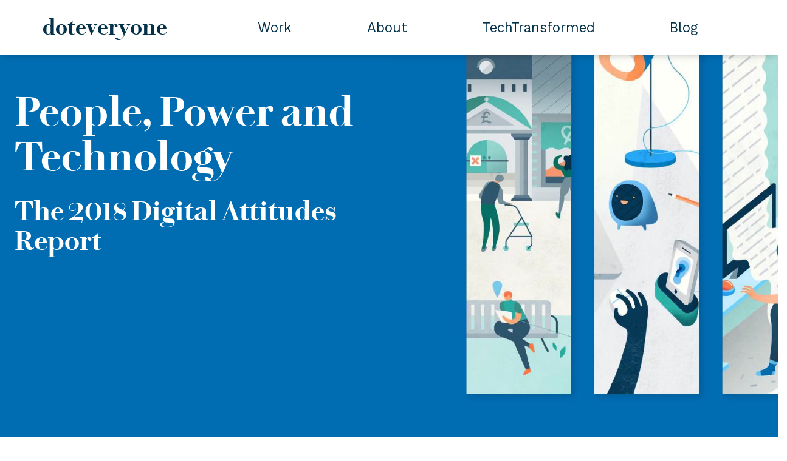

--- FILE ---
content_type: text/html; charset=UTF-8
request_url: https://doteveryone.org.uk/report/digital-attitudes/
body_size: 16587
content:
<!doctype html>
<html class="no-js" lang="en-US">
<head>
  <meta charset="UTF-8">
  <meta name="viewport" content="width=device-width, initial-scale=1">
  <link rel="profile" href="https://gmpg.org/xfn/11">
  <meta http-equiv="x-ua-compatible" content="ie=edge">
  <meta name="description" content="">
  <meta name="viewport" content="width=device-width, initial-scale=1, shrink-to-fit=no">

  <link rel="manifest" href="site.webmanifest">
  <link rel="apple-touch-icon" sizes="57x57" href="/apple-icon-57x57.png">
  <link rel="apple-touch-icon" sizes="60x60" href="/apple-icon-60x60.png">
  <link rel="apple-touch-icon" sizes="72x72" href="/apple-icon-72x72.png">
  <link rel="apple-touch-icon" sizes="76x76" href="/apple-icon-76x76.png">
  <link rel="apple-touch-icon" sizes="114x114" href="/apple-icon-114x114.png">
  <link rel="apple-touch-icon" sizes="120x120" href="/apple-icon-120x120.png">
  <link rel="apple-touch-icon" sizes="144x144" href="/apple-icon-144x144.png">
  <link rel="apple-touch-icon" sizes="152x152" href="/apple-icon-152x152.png">
  <link rel="apple-touch-icon" sizes="180x180" href="/apple-icon-180x180.png">
  <link rel="icon" type="image/png" sizes="192x192"  href="/android-icon-192x192.png">
  <link rel="icon" type="image/png" sizes="32x32" href="/favicon-32x32.png">
  <link rel="icon" type="image/png" sizes="96x96" href="/favicon-96x96.png">
  <link rel="icon" type="image/png" sizes="16x16" href="/favicon-16x16.png">
  <link rel="manifest" href="/manifest.json">
  <meta name="msapplication-TileImage" content="/ms-icon-144x144.png">
  <link href="https://fonts.googleapis.com/css?family=Work+Sans" rel="stylesheet">
  <link rel="stylesheet" href="https://use.fontawesome.com/releases/v5.1.0/css/solid.css" integrity="sha384-TbilV5Lbhlwdyc4RuIV/JhD8NR+BfMrvz4BL5QFa2we1hQu6wvREr3v6XSRfCTRp" crossorigin="anonymous">
  <link rel="stylesheet" href="https://use.fontawesome.com/releases/v5.1.0/css/brands.css" integrity="sha384-7xAnn7Zm3QC1jFjVc1A6v/toepoG3JXboQYzbM0jrPzou9OFXm/fY6Z/XiIebl/k" crossorigin="anonymous">
  <link rel="stylesheet" href="https://use.fontawesome.com/releases/v5.1.0/css/fontawesome.css" integrity="sha384-ozJwkrqb90Oa3ZNb+yKFW2lToAWYdTiF1vt8JiH5ptTGHTGcN7qdoR1F95e0kYyG" crossorigin="anonymous">
  <!-- Google Tag Manager -->
  <script>(function(w,d,s,l,i){w[l]=w[l]||[];w[l].push({'gtm.start':
  new Date().getTime(),event:'gtm.js'});var f=d.getElementsByTagName(s)[0],
  j=d.createElement(s),dl=l!='dataLayer'?'&l='+l:'';j.async=true;j.src=
  'https://www.googletagmanager.com/gtm.js?id='+i+dl;f.parentNode.insertBefore(j,f);
  })(window,document,'script','dataLayer','GTM-P4P9NP5');</script>
  <!-- End Google Tag Manager -->
	<title>Executive Summary &#8211; doteveryone</title>
<meta name='robots' content='max-image-preview:large' />
	<style>img:is([sizes="auto" i], [sizes^="auto," i]) { contain-intrinsic-size: 3000px 1500px }</style>
	<meta name="dlm-version" content="5.1.6"><link rel='dns-prefetch' href='//ajax.googleapis.com' />
<link rel="alternate" type="application/rss+xml" title="doteveryone &raquo; Feed" href="https://doteveryone.org.uk/feed/" />
<script type="text/javascript">
/* <![CDATA[ */
window._wpemojiSettings = {"baseUrl":"https:\/\/s.w.org\/images\/core\/emoji\/16.0.1\/72x72\/","ext":".png","svgUrl":"https:\/\/s.w.org\/images\/core\/emoji\/16.0.1\/svg\/","svgExt":".svg","source":{"concatemoji":"https:\/\/doteveryone.org.uk\/wp-includes\/js\/wp-emoji-release.min.js?ver=6.8.3"}};
/*! This file is auto-generated */
!function(s,n){var o,i,e;function c(e){try{var t={supportTests:e,timestamp:(new Date).valueOf()};sessionStorage.setItem(o,JSON.stringify(t))}catch(e){}}function p(e,t,n){e.clearRect(0,0,e.canvas.width,e.canvas.height),e.fillText(t,0,0);var t=new Uint32Array(e.getImageData(0,0,e.canvas.width,e.canvas.height).data),a=(e.clearRect(0,0,e.canvas.width,e.canvas.height),e.fillText(n,0,0),new Uint32Array(e.getImageData(0,0,e.canvas.width,e.canvas.height).data));return t.every(function(e,t){return e===a[t]})}function u(e,t){e.clearRect(0,0,e.canvas.width,e.canvas.height),e.fillText(t,0,0);for(var n=e.getImageData(16,16,1,1),a=0;a<n.data.length;a++)if(0!==n.data[a])return!1;return!0}function f(e,t,n,a){switch(t){case"flag":return n(e,"\ud83c\udff3\ufe0f\u200d\u26a7\ufe0f","\ud83c\udff3\ufe0f\u200b\u26a7\ufe0f")?!1:!n(e,"\ud83c\udde8\ud83c\uddf6","\ud83c\udde8\u200b\ud83c\uddf6")&&!n(e,"\ud83c\udff4\udb40\udc67\udb40\udc62\udb40\udc65\udb40\udc6e\udb40\udc67\udb40\udc7f","\ud83c\udff4\u200b\udb40\udc67\u200b\udb40\udc62\u200b\udb40\udc65\u200b\udb40\udc6e\u200b\udb40\udc67\u200b\udb40\udc7f");case"emoji":return!a(e,"\ud83e\udedf")}return!1}function g(e,t,n,a){var r="undefined"!=typeof WorkerGlobalScope&&self instanceof WorkerGlobalScope?new OffscreenCanvas(300,150):s.createElement("canvas"),o=r.getContext("2d",{willReadFrequently:!0}),i=(o.textBaseline="top",o.font="600 32px Arial",{});return e.forEach(function(e){i[e]=t(o,e,n,a)}),i}function t(e){var t=s.createElement("script");t.src=e,t.defer=!0,s.head.appendChild(t)}"undefined"!=typeof Promise&&(o="wpEmojiSettingsSupports",i=["flag","emoji"],n.supports={everything:!0,everythingExceptFlag:!0},e=new Promise(function(e){s.addEventListener("DOMContentLoaded",e,{once:!0})}),new Promise(function(t){var n=function(){try{var e=JSON.parse(sessionStorage.getItem(o));if("object"==typeof e&&"number"==typeof e.timestamp&&(new Date).valueOf()<e.timestamp+604800&&"object"==typeof e.supportTests)return e.supportTests}catch(e){}return null}();if(!n){if("undefined"!=typeof Worker&&"undefined"!=typeof OffscreenCanvas&&"undefined"!=typeof URL&&URL.createObjectURL&&"undefined"!=typeof Blob)try{var e="postMessage("+g.toString()+"("+[JSON.stringify(i),f.toString(),p.toString(),u.toString()].join(",")+"));",a=new Blob([e],{type:"text/javascript"}),r=new Worker(URL.createObjectURL(a),{name:"wpTestEmojiSupports"});return void(r.onmessage=function(e){c(n=e.data),r.terminate(),t(n)})}catch(e){}c(n=g(i,f,p,u))}t(n)}).then(function(e){for(var t in e)n.supports[t]=e[t],n.supports.everything=n.supports.everything&&n.supports[t],"flag"!==t&&(n.supports.everythingExceptFlag=n.supports.everythingExceptFlag&&n.supports[t]);n.supports.everythingExceptFlag=n.supports.everythingExceptFlag&&!n.supports.flag,n.DOMReady=!1,n.readyCallback=function(){n.DOMReady=!0}}).then(function(){return e}).then(function(){var e;n.supports.everything||(n.readyCallback(),(e=n.source||{}).concatemoji?t(e.concatemoji):e.wpemoji&&e.twemoji&&(t(e.twemoji),t(e.wpemoji)))}))}((window,document),window._wpemojiSettings);
/* ]]> */
</script>
<style id='wp-emoji-styles-inline-css' type='text/css'>

	img.wp-smiley, img.emoji {
		display: inline !important;
		border: none !important;
		box-shadow: none !important;
		height: 1em !important;
		width: 1em !important;
		margin: 0 0.07em !important;
		vertical-align: -0.1em !important;
		background: none !important;
		padding: 0 !important;
	}
</style>
<link rel='stylesheet' id='wp-block-library-css' href='https://doteveryone.org.uk/wp-includes/css/dist/block-library/style.min.css?ver=6.8.3' type='text/css' media='all' />
<style id='classic-theme-styles-inline-css' type='text/css'>
/*! This file is auto-generated */
.wp-block-button__link{color:#fff;background-color:#32373c;border-radius:9999px;box-shadow:none;text-decoration:none;padding:calc(.667em + 2px) calc(1.333em + 2px);font-size:1.125em}.wp-block-file__button{background:#32373c;color:#fff;text-decoration:none}
</style>
<style id='safe-svg-svg-icon-style-inline-css' type='text/css'>
.safe-svg-cover{text-align:center}.safe-svg-cover .safe-svg-inside{display:inline-block;max-width:100%}.safe-svg-cover svg{fill:currentColor;height:100%;max-height:100%;max-width:100%;width:100%}

</style>
<link rel='stylesheet' id='mpp_gutenberg-css' href='https://doteveryone.org.uk/wp-content/plugins/metronet-profile-picture/dist/blocks.style.build.css?ver=2.6.3' type='text/css' media='all' />
<style id='global-styles-inline-css' type='text/css'>
:root{--wp--preset--aspect-ratio--square: 1;--wp--preset--aspect-ratio--4-3: 4/3;--wp--preset--aspect-ratio--3-4: 3/4;--wp--preset--aspect-ratio--3-2: 3/2;--wp--preset--aspect-ratio--2-3: 2/3;--wp--preset--aspect-ratio--16-9: 16/9;--wp--preset--aspect-ratio--9-16: 9/16;--wp--preset--color--black: #000000;--wp--preset--color--cyan-bluish-gray: #abb8c3;--wp--preset--color--white: #ffffff;--wp--preset--color--pale-pink: #f78da7;--wp--preset--color--vivid-red: #cf2e2e;--wp--preset--color--luminous-vivid-orange: #ff6900;--wp--preset--color--luminous-vivid-amber: #fcb900;--wp--preset--color--light-green-cyan: #7bdcb5;--wp--preset--color--vivid-green-cyan: #00d084;--wp--preset--color--pale-cyan-blue: #8ed1fc;--wp--preset--color--vivid-cyan-blue: #0693e3;--wp--preset--color--vivid-purple: #9b51e0;--wp--preset--gradient--vivid-cyan-blue-to-vivid-purple: linear-gradient(135deg,rgba(6,147,227,1) 0%,rgb(155,81,224) 100%);--wp--preset--gradient--light-green-cyan-to-vivid-green-cyan: linear-gradient(135deg,rgb(122,220,180) 0%,rgb(0,208,130) 100%);--wp--preset--gradient--luminous-vivid-amber-to-luminous-vivid-orange: linear-gradient(135deg,rgba(252,185,0,1) 0%,rgba(255,105,0,1) 100%);--wp--preset--gradient--luminous-vivid-orange-to-vivid-red: linear-gradient(135deg,rgba(255,105,0,1) 0%,rgb(207,46,46) 100%);--wp--preset--gradient--very-light-gray-to-cyan-bluish-gray: linear-gradient(135deg,rgb(238,238,238) 0%,rgb(169,184,195) 100%);--wp--preset--gradient--cool-to-warm-spectrum: linear-gradient(135deg,rgb(74,234,220) 0%,rgb(151,120,209) 20%,rgb(207,42,186) 40%,rgb(238,44,130) 60%,rgb(251,105,98) 80%,rgb(254,248,76) 100%);--wp--preset--gradient--blush-light-purple: linear-gradient(135deg,rgb(255,206,236) 0%,rgb(152,150,240) 100%);--wp--preset--gradient--blush-bordeaux: linear-gradient(135deg,rgb(254,205,165) 0%,rgb(254,45,45) 50%,rgb(107,0,62) 100%);--wp--preset--gradient--luminous-dusk: linear-gradient(135deg,rgb(255,203,112) 0%,rgb(199,81,192) 50%,rgb(65,88,208) 100%);--wp--preset--gradient--pale-ocean: linear-gradient(135deg,rgb(255,245,203) 0%,rgb(182,227,212) 50%,rgb(51,167,181) 100%);--wp--preset--gradient--electric-grass: linear-gradient(135deg,rgb(202,248,128) 0%,rgb(113,206,126) 100%);--wp--preset--gradient--midnight: linear-gradient(135deg,rgb(2,3,129) 0%,rgb(40,116,252) 100%);--wp--preset--font-size--small: 13px;--wp--preset--font-size--medium: 20px;--wp--preset--font-size--large: 36px;--wp--preset--font-size--x-large: 42px;--wp--preset--spacing--20: 0.44rem;--wp--preset--spacing--30: 0.67rem;--wp--preset--spacing--40: 1rem;--wp--preset--spacing--50: 1.5rem;--wp--preset--spacing--60: 2.25rem;--wp--preset--spacing--70: 3.38rem;--wp--preset--spacing--80: 5.06rem;--wp--preset--shadow--natural: 6px 6px 9px rgba(0, 0, 0, 0.2);--wp--preset--shadow--deep: 12px 12px 50px rgba(0, 0, 0, 0.4);--wp--preset--shadow--sharp: 6px 6px 0px rgba(0, 0, 0, 0.2);--wp--preset--shadow--outlined: 6px 6px 0px -3px rgba(255, 255, 255, 1), 6px 6px rgba(0, 0, 0, 1);--wp--preset--shadow--crisp: 6px 6px 0px rgba(0, 0, 0, 1);}:where(.is-layout-flex){gap: 0.5em;}:where(.is-layout-grid){gap: 0.5em;}body .is-layout-flex{display: flex;}.is-layout-flex{flex-wrap: wrap;align-items: center;}.is-layout-flex > :is(*, div){margin: 0;}body .is-layout-grid{display: grid;}.is-layout-grid > :is(*, div){margin: 0;}:where(.wp-block-columns.is-layout-flex){gap: 2em;}:where(.wp-block-columns.is-layout-grid){gap: 2em;}:where(.wp-block-post-template.is-layout-flex){gap: 1.25em;}:where(.wp-block-post-template.is-layout-grid){gap: 1.25em;}.has-black-color{color: var(--wp--preset--color--black) !important;}.has-cyan-bluish-gray-color{color: var(--wp--preset--color--cyan-bluish-gray) !important;}.has-white-color{color: var(--wp--preset--color--white) !important;}.has-pale-pink-color{color: var(--wp--preset--color--pale-pink) !important;}.has-vivid-red-color{color: var(--wp--preset--color--vivid-red) !important;}.has-luminous-vivid-orange-color{color: var(--wp--preset--color--luminous-vivid-orange) !important;}.has-luminous-vivid-amber-color{color: var(--wp--preset--color--luminous-vivid-amber) !important;}.has-light-green-cyan-color{color: var(--wp--preset--color--light-green-cyan) !important;}.has-vivid-green-cyan-color{color: var(--wp--preset--color--vivid-green-cyan) !important;}.has-pale-cyan-blue-color{color: var(--wp--preset--color--pale-cyan-blue) !important;}.has-vivid-cyan-blue-color{color: var(--wp--preset--color--vivid-cyan-blue) !important;}.has-vivid-purple-color{color: var(--wp--preset--color--vivid-purple) !important;}.has-black-background-color{background-color: var(--wp--preset--color--black) !important;}.has-cyan-bluish-gray-background-color{background-color: var(--wp--preset--color--cyan-bluish-gray) !important;}.has-white-background-color{background-color: var(--wp--preset--color--white) !important;}.has-pale-pink-background-color{background-color: var(--wp--preset--color--pale-pink) !important;}.has-vivid-red-background-color{background-color: var(--wp--preset--color--vivid-red) !important;}.has-luminous-vivid-orange-background-color{background-color: var(--wp--preset--color--luminous-vivid-orange) !important;}.has-luminous-vivid-amber-background-color{background-color: var(--wp--preset--color--luminous-vivid-amber) !important;}.has-light-green-cyan-background-color{background-color: var(--wp--preset--color--light-green-cyan) !important;}.has-vivid-green-cyan-background-color{background-color: var(--wp--preset--color--vivid-green-cyan) !important;}.has-pale-cyan-blue-background-color{background-color: var(--wp--preset--color--pale-cyan-blue) !important;}.has-vivid-cyan-blue-background-color{background-color: var(--wp--preset--color--vivid-cyan-blue) !important;}.has-vivid-purple-background-color{background-color: var(--wp--preset--color--vivid-purple) !important;}.has-black-border-color{border-color: var(--wp--preset--color--black) !important;}.has-cyan-bluish-gray-border-color{border-color: var(--wp--preset--color--cyan-bluish-gray) !important;}.has-white-border-color{border-color: var(--wp--preset--color--white) !important;}.has-pale-pink-border-color{border-color: var(--wp--preset--color--pale-pink) !important;}.has-vivid-red-border-color{border-color: var(--wp--preset--color--vivid-red) !important;}.has-luminous-vivid-orange-border-color{border-color: var(--wp--preset--color--luminous-vivid-orange) !important;}.has-luminous-vivid-amber-border-color{border-color: var(--wp--preset--color--luminous-vivid-amber) !important;}.has-light-green-cyan-border-color{border-color: var(--wp--preset--color--light-green-cyan) !important;}.has-vivid-green-cyan-border-color{border-color: var(--wp--preset--color--vivid-green-cyan) !important;}.has-pale-cyan-blue-border-color{border-color: var(--wp--preset--color--pale-cyan-blue) !important;}.has-vivid-cyan-blue-border-color{border-color: var(--wp--preset--color--vivid-cyan-blue) !important;}.has-vivid-purple-border-color{border-color: var(--wp--preset--color--vivid-purple) !important;}.has-vivid-cyan-blue-to-vivid-purple-gradient-background{background: var(--wp--preset--gradient--vivid-cyan-blue-to-vivid-purple) !important;}.has-light-green-cyan-to-vivid-green-cyan-gradient-background{background: var(--wp--preset--gradient--light-green-cyan-to-vivid-green-cyan) !important;}.has-luminous-vivid-amber-to-luminous-vivid-orange-gradient-background{background: var(--wp--preset--gradient--luminous-vivid-amber-to-luminous-vivid-orange) !important;}.has-luminous-vivid-orange-to-vivid-red-gradient-background{background: var(--wp--preset--gradient--luminous-vivid-orange-to-vivid-red) !important;}.has-very-light-gray-to-cyan-bluish-gray-gradient-background{background: var(--wp--preset--gradient--very-light-gray-to-cyan-bluish-gray) !important;}.has-cool-to-warm-spectrum-gradient-background{background: var(--wp--preset--gradient--cool-to-warm-spectrum) !important;}.has-blush-light-purple-gradient-background{background: var(--wp--preset--gradient--blush-light-purple) !important;}.has-blush-bordeaux-gradient-background{background: var(--wp--preset--gradient--blush-bordeaux) !important;}.has-luminous-dusk-gradient-background{background: var(--wp--preset--gradient--luminous-dusk) !important;}.has-pale-ocean-gradient-background{background: var(--wp--preset--gradient--pale-ocean) !important;}.has-electric-grass-gradient-background{background: var(--wp--preset--gradient--electric-grass) !important;}.has-midnight-gradient-background{background: var(--wp--preset--gradient--midnight) !important;}.has-small-font-size{font-size: var(--wp--preset--font-size--small) !important;}.has-medium-font-size{font-size: var(--wp--preset--font-size--medium) !important;}.has-large-font-size{font-size: var(--wp--preset--font-size--large) !important;}.has-x-large-font-size{font-size: var(--wp--preset--font-size--x-large) !important;}
:where(.wp-block-post-template.is-layout-flex){gap: 1.25em;}:where(.wp-block-post-template.is-layout-grid){gap: 1.25em;}
:where(.wp-block-columns.is-layout-flex){gap: 2em;}:where(.wp-block-columns.is-layout-grid){gap: 2em;}
:root :where(.wp-block-pullquote){font-size: 1.5em;line-height: 1.6;}
</style>
<link rel='stylesheet' id='contact-form-7-css' href='https://doteveryone.org.uk/wp-content/plugins/contact-form-7/includes/css/styles.css?ver=6.1.4' type='text/css' media='all' />
<link rel='stylesheet' id='doteveryone-style-css' href='https://doteveryone.org.uk/wp-content/themes/doteveryone/style.css?ver=1605283517' type='text/css' media='' />
<link rel='stylesheet' id='doteveryone-style-custom-css' href='https://doteveryone.org.uk/wp-content/themes/doteveryone/css/custom.css?ver=fafecf252b8e' type='text/css' media='all' />
<script type="text/javascript" src="https://doteveryone.org.uk/wp-includes/js/jquery/jquery.min.js?ver=3.7.1" id="jquery-core-js"></script>
<script type="text/javascript" src="https://doteveryone.org.uk/wp-includes/js/jquery/jquery-migrate.min.js?ver=3.4.1" id="jquery-migrate-js"></script>
<script type="text/javascript" id="wp-goal-tracker-ga-js-extra">
/* <![CDATA[ */
var wpGoalTrackerGaEvents = {"pending":{"view_item":[],"begin_checkout":[],"add_to_cart":[],"view_cart":[],"purchase":[]}};
var wpGoalTrackerGa = {"version":"1.1.6","is_front_page":"","trackLinks":{"enabled":false,"type":"all"},"trackEmailLinks":"","pageSpeedTracking":"","click":[],"visibility":[],"pageTitle":"Executive Summary"};
/* ]]> */
</script>
<script type="text/javascript" src="https://doteveryone.org.uk/wp-content/plugins/goal-tracker-ga/public/js/wp-goal-tracker-ga-public.js?ver=1.1.6" id="wp-goal-tracker-ga-js"></script>
<script type="text/javascript" id="ga_events_main_script-js-extra">
/* <![CDATA[ */
var ga_options = {"anonymizeip":"","advanced":"1","snippet_type":"none","tracking_id":"UA-120354258-1","gtm_id":"","domain":"","click_elements":[{"name":"fiveYearsFighting","type":"id","category":"Five years fighting for better tech for everyone","action":"click","label":"Five years fighting for better tech for everyone","value":"","bounce":"false"},{"name":"peoplepowertech2020","type":"id","category":"People, Power and Technology","action":"click","label":"People, Power and Technology","value":"","bounce":"false"},{"name":"BetterWorkInTheGigEconomy","type":"id","category":"Better work in the gig economy","action":"click","label":"Better work in the gig economy","value":"","bounce":"false"},{"name":"ResponsibleTechnology","type":"class","category":"Regulating for Responsible Technology","action":"click","label":"Regulating for Responsible Technology:","value":"","bounce":"false"},{"name":"BetterCare","type":"class","category":"Better Care","action":"click","label":"Better Care","value":"","bounce":"false"},{"name":"PeoplePowerTech","type":"class","category":"People Power Tech","action":"click","label":"People Power Tech","value":"","bounce":"false"},{"name":"BetterCareIntheAgeofAutomation","type":"id","category":"Better Care in the Age of Automation","action":"click","label":"Better Care in the Age of Automation","value":"","bounce":"false"},{"name":"FindingTheSoWhat","type":"class","category":"Finding The So What","action":"click","label":"Finding The So What","value":"","bounce":"false"},{"name":"The 2018 Digital Understanding Report","type":"class","category":"The 2018 Digital Understanding Report","action":"click","label":"The 2018 Digital Understanding Report","value":"","bounce":"false"},{"name":"ConsequenceScanning","type":"class","category":"Consequence Scanning","action":"click","label":"Consequence Scanning","value":"","bounce":"false"},{"name":"BetterCareintheAgeofAutomationPDF","type":"class","category":"Better Care in the Age of Automation PDF","action":"click","label":"Better Care in the Age of Automation PDF","value":"","bounce":"false"},{"name":"PeoplePowerTechPDF","type":"class","category":"People Power Tech PDF","action":"click","label":"People Power Tech PDF","value":"","bounce":"false"}],"scroll_elements":[],"link_clicks_delay":"120","download_tracking_type":["pdf","mp3","pptx","docx"],"force_snippet":"none"};
var gaePlaceholders = {"is_front_page":"","page_title":"Executive Summary"};
/* ]]> */
</script>
<script type="text/javascript" src="https://doteveryone.org.uk/wp-content/plugins/wp-google-analytics-events/js/main.js?ver=1.0" id="ga_events_main_script-js"></script>
<link rel="https://api.w.org/" href="https://doteveryone.org.uk/wp-json/" /><link rel="EditURI" type="application/rsd+xml" title="RSD" href="https://doteveryone.org.uk/xmlrpc.php?rsd" />
<meta name="generator" content="WordPress 6.8.3" />
<link rel="canonical" href="https://doteveryone.org.uk/report/digital-attitudes/" />
<link rel='shortlink' href='https://doteveryone.org.uk/?p=2413' />
<link rel="alternate" title="oEmbed (JSON)" type="application/json+oembed" href="https://doteveryone.org.uk/wp-json/oembed/1.0/embed?url=https%3A%2F%2Fdoteveryone.org.uk%2Freport%2Fdigital-attitudes%2F" />
<link rel="alternate" title="oEmbed (XML)" type="text/xml+oembed" href="https://doteveryone.org.uk/wp-json/oembed/1.0/embed?url=https%3A%2F%2Fdoteveryone.org.uk%2Freport%2Fdigital-attitudes%2F&#038;format=xml" />
<!-- Global site tag (gtag.js) - Google Analytics -->
		<script async src="https://www.googletagmanager.com/gtag/js?id="></script>
		<script>
			window.dataLayer = window.dataLayer || [];
			function gtag(){dataLayer.push(arguments);}
			gtag("js", new Date());

			gtag("config", "");
		</script><link rel="icon" href="https://doteveryone.org.uk/wp-content/uploads/2018/08/cropped-d_stamp_navy_transparent-01-1-01-1-1-32x32.png" sizes="32x32" />
<link rel="icon" href="https://doteveryone.org.uk/wp-content/uploads/2018/08/cropped-d_stamp_navy_transparent-01-1-01-1-1-192x192.png" sizes="192x192" />
<link rel="apple-touch-icon" href="https://doteveryone.org.uk/wp-content/uploads/2018/08/cropped-d_stamp_navy_transparent-01-1-01-1-1-180x180.png" />
<meta name="msapplication-TileImage" content="https://doteveryone.org.uk/wp-content/uploads/2018/08/cropped-d_stamp_navy_transparent-01-1-01-1-1-270x270.png" />
		<style type="text/css" id="wp-custom-css">
			.text{  }		</style>
		</head>

<body class="wp-singular report-template-default single single-report postid-2413 wp-custom-logo wp-theme-doteveryone report-digital-attitudes">
<!-- Google Tag Manager (noscript) -->
<noscript><iframe src="https://www.googletagmanager.com/ns.html?id=GTM-P4P9NP5"
height="0" width="0" style="display:none;visibility:hidden"></iframe></noscript>
<!-- End Google Tag Manager (noscript) -->
<script>

let current = 0

// window.addEventListener('scroll', event => {
//     const navbar = document.getElementById("header_fixed");
//     if (window.pageYOffset > 0) {
//         if (window.pageYOffset >= current) {
//         navbar.classList.add("sticky")
//         } else {
//         navbar.classList.remove("sticky");
//         }
//         current = window.pageYOffset
//         console.log(window.pageYOffset)
//     } else {
//               navbar.classList.remove("sticky");
//               }
// })

</script>

<!--Ends-->
<div id="page" class="site">
	<a class="skip-link screen-reader-text" href="#content">Skip to content</a>
	<header id="header_fixed" class="site-header">
    <div class="container">
      <div class="row">
				<div class="site-branding col-sm-3">
						<h1 class="site-title"><a href="https://doteveryone.org.uk/" rel="home">doteveryone</a></h1>
				</div><!-- .site-branding -->
				<div class="site-navigation col-sm-9">
					<nav id="site-navigation" class="main-navigation">
						<ul id="primary-menu" class="menu"><li id="menu-item-63" class="menu-item menu-item-type-post_type menu-item-object-page menu-item-has-children menu-item-63"><a href="https://doteveryone.org.uk/work/">Work</a>
<ul class="sub-menu">
	<li id="menu-item-3904" class="menu-item menu-item-type-taxonomy menu-item-object-workstream menu-item-3904"><a href="https://doteveryone.org.uk/work/stronger-society/">Stronger Society</a></li>
	<li id="menu-item-3905" class="menu-item menu-item-type-taxonomy menu-item-object-workstream menu-item-3905"><a href="https://doteveryone.org.uk/work/responsible-innovation/">Responsible Innovation</a></li>
	<li id="menu-item-3906" class="menu-item menu-item-type-taxonomy menu-item-object-workstream menu-item-3906"><a href="https://doteveryone.org.uk/work/responsible-regulation/">Responsible Regulation</a></li>
	<li id="menu-item-3916" class="menu-item menu-item-type-custom menu-item-object-custom menu-item-3916"><a href="http://projects.doteveryone.org.uk/">Archive Projects</a></li>
</ul>
</li>
<li id="menu-item-59" class="menu-item menu-item-type-post_type menu-item-object-page menu-item-has-children menu-item-59"><a href="https://doteveryone.org.uk/about/">About</a>
<ul class="sub-menu">
	<li id="menu-item-64" class="menu-item menu-item-type-post_type menu-item-object-page menu-item-64"><a href="https://doteveryone.org.uk/support-us/">Acknowledgements</a></li>
	<li id="menu-item-62" class="menu-item menu-item-type-post_type menu-item-object-page menu-item-62"><a href="https://doteveryone.org.uk/press-events/">Events</a></li>
	<li id="menu-item-3951" class="menu-item menu-item-type-post_type menu-item-object-page menu-item-3951"><a href="https://doteveryone.org.uk/2018-19-annual-review/">2018/19 Annual Review</a></li>
</ul>
</li>
<li id="menu-item-3808" class="menu-item menu-item-type-post_type menu-item-object-page menu-item-3808"><a href="https://doteveryone.org.uk/techtransformed/">TechTransformed</a></li>
<li id="menu-item-60" class="menu-item menu-item-type-post_type menu-item-object-page current_page_parent menu-item-60"><a href="https://doteveryone.org.uk/blog/">Blog</a></li>
</ul>					</nav><!-- #site-navigation -->
				</div>
        <a class="menu-toggle" aria-controls="primary-menu" aria-expanded="false"><i class="fas fa-bars"></i></a>
			</div>
		</div>
	</header><!-- #masthead -->

	<div id="content" class="site-content">
<script type="text/javascript">
var report = {
    initReadMore: function() {
        jQuery('.read_more').click( function(event) {
          event.preventDefault();
          jQuery(this).parent().next().find('.full_text').slideDown()
          jQuery(this).hide();
        });
        jQuery('.read_less').click( function(event) {
          event.preventDefault();
          jQuery(this).parent().slideUp();
          jQuery(this).parents('.post-container').prev().find('.read_more').show()
        });
    },
    initPDFTrack: function() {
        jQuery('a[href$=".pdf"]').click( function(event) {
          if (event.defaultPrevented) return;
          ga('send', 'event', 'PDF Download', this.href);
        });
    },
}

document.addEventListener("DOMContentLoaded", function(event) {
    report.initReadMore();
    report.initPDFTrack();
});


</script>
  <div id="primary" class="content-area">
    <main id="main" class="site-main">
            <div id="banner_full" style="background-color: #006db3;">
        <section id="title" class="">
          <h1 style="color: ;"><span>People, Power and Technology</span>
          The 2018 Digital Attitudes Report</h1>
        </section>
        <section style="background: url('https://doteveryone.org.uk/wp-content/uploads/2019/07/Screenshot-2020-05-07-at-15.04.21.png') no-repeat center / cover;"></section>
      </div>
      <div class="container-fluid">
        <section id="intro" class="">
          <div class="row">
            <div class="col-sm-8 col-sm-offset-2 post-container">
                              <div id="" style="background-color: #006db3;" class="orange_box callout"><a target="_blank" href="https://doteveryone.org.uk/wp-content/uploads/2018/06/People-Power-and-Technology-Doteveryone-Digital-Attitudes-Report-2018.compressed.pdf">Download the full report</a></div>
                          </div>
            <div class="col-sm-10 title-container">
              <h1>Executive Summary</h1>
            </div>
            <div class="col-sm-8 col-sm-offset-2 post-container">
              <p>The internet is the defining technology of our age. Connectivity and information are utilities, like electricity or water, that touch and influence every aspect of modern life in ways we can and cannot see.</p>
<p>The fact that it’s happening does not necessarily mean we are happy about it. Internet-connected products and services are almost ubiquitous: often we use them without thinking; frequently we have no choice.</p>
<p>This new research from Doteveryone looks beyond internet usage and explores how the British public thinks and feels about the internet technologies shaping our world and changing our lives. It is based on a nationally representative survey of 2,000 people online and 500 by phone, backed by in-depth conversations in focus groups, which are quoted in this report.</p>
<p>This is the first of two reports on that research. In the second report we will present detailed analysis of the public’s understanding of digital technologies.</p>
<p>This report highlights:</p>
<ul>
<li>The internet has had a strongly positive impact on our lives as individuals, but people are less convinced it has been beneficial for society as a whole. 50% say it has made life a lot better for people like themselves, only 12% say it’s had a very positive impact on society.</li>
<li>There is a major understanding gap around technologies. Only a third of people are aware that data they have not actively chosen to share has been collected. A quarter have no idea how internet companies make their money.</li>
<li>People feel disempowered by a lack of transparency in how online products and services operate. 89% want clearer terms and conditions, half would like to know how their data is used but can’t find out.</li>
<li>There is a public demand for greater accountability from technology companies. Two thirds say government should be helping ensure companies treat their customers, staff and society fairly.</li>
</ul>
            </div>
          </div>
        </section>
                      <section id="" class="report_section">
                <div class="row">
                  <div class="col-sm-10 title-container">
                    <h1>Recommendations</h1>
                  </div>
                  <div class="col-sm-8 col-sm-offset-2 post-container">
                    <p>Britain needs new ways to understand and respond to the social consequences of technology. We are not just 65 million people on our own digital journeys, but one society, being changed irrevocably.</p>
<p>This research shows a clear public demand for technology to be more responsible and accountable. Individuals are overwhelmed by the power and potential of the changes new technologies bring. These changes will get faster, rather than slower.</p>
<p>We must respond to them together, as a society, and create new ways to understand the impact of technology, new protections, and new accountability. This response must listen to public concerns, communicate clearly to the public about these changes and put public representation at its heart.</p>
<div class="orange_box">
<p>Based on the findings of this first national digital attitudes survey, Doteveryone recommends:</p>
<ol>
<li>Investment in <strong>new forms of public engagement and education</strong>, from both government and technology businesses</li>
<li><strong>Shared standards for understandability and transparency</strong> so everyone can understand more about the products and services they use.</li>
<li><strong>Independent regulation and accountability</strong>, so standards are upheld and people know who to turn to when things go wrong</li>
</ol>
</div>
<h3>1. Investment in new forms of public engagement and education</h3>
<p>People love the internet—but not at any cost. When asked to make choices between innovation and changes to their communities and public services, people found those trade-offs unacceptable. This research shows the need for:</p>
<ul>
<li>The creation and maintenance of a rigorous evidence base about public understanding and attitudes toward technologies.</li>
<li>Increased public digital understanding for everyone—not just children—and identifying potential harms to individuals and to society.</li>
<li>Training public leaders in digital understanding—making sure those at the top of public services and institutions are able to take advantage of technology for the benefit of everyone and mitigate possible harms and unintended consequences.</li>
</ul>
<h3>2. Shared standards for understandability and transparency</h3>
<p>People are fed up with online products and services which many feel are deliberately designed to obfuscate. 89% of people want clearer terms and conditions; more than half would like to know about the use and security of their data but can’t find this out. Our future digital society cannot operate if no one understands what they have signed up to. Technology companies should collaborate on and adopt:</p>
<ul>
<li>Clear, plain English terms and conditions that make it explicit how services operate and how personal information is used.</li>
<li>Transparent, trustworthy design patterns that show how services work and decisions are made.</li>
<li>Accessible ways for people to report concerns.</li>
</ul>
<h3>3. Independent regulation and accountability</h3>
<p>People are not sure who they should turn to when they have concerns and are sceptical about how committed technology companies are to taking action when things go wrong.</p>
<p>This research shows there is public demand for:</p>
<ul>
<li>A single place for the public to turn to. Many different government departments or regulators already cover different aspects of technology—that’s partly why it’s hard for the public to understand who’s in charge. This body can direct the public towards the help they need and make sure that they get real accountability.</li>
<li>Maintenance and upholding of standards and best practice.</li>
<li>Incentivising responsible innovation that is good for society, not just good for business.</li>
</ul>
                  </div>
                </div>
              </section>
                                  <section id="" class="report_section">
                <div class="row">
                  <div class="col-sm-10 title-container">
                    <h1></h1>
                  </div>
                  <div class="col-sm-8 col-sm-offset-2 post-container">
                                      </div>
                </div>
              </section>
              <section class="expander-section">
                <div class="row">
                  <div class="col-sm-4 col-sm-offset-2">
                                        <img src="https://doteveryone.org.uk/wp-content/uploads/2019/07/Society_Animation_v21.gif">
                  </div>
                  <div class="col-sm-4 post-container">
                     <h2>My Digital Life. Our Digital Society</h2>
                                         <div class="precis">
                      <p>The internet has had a strongly positive impact on our lives as individuals, but people are less convinced it has been beneficial for society as a whole.</p>
                    </div>
                     <a class="read_more" href="#">Read More</a>
                   </div>
                  <div class="col-sm-8 col-sm-offset-2 post-container">
                    <div class="full_text">
                      <p>People see the internet as good for them as individuals, but less good for society.</p>
<p>Half (50%) say it has made life a lot better for “people like me” and another 32% say it has made it a little better. Only 6% say it has made it a lot or a little worse.</p>
<p><img decoding="async" class="graph" src="https://attitudes.doteveryone.org.uk/img/graphs/1.png" /></p>
<p>But only one in ten (12%) see a ‘very positive impact’ and 44% a ‘fairly positive’ impact on society overall. One fifth (20%) see an overall negative impact on society.</p>
<p><img decoding="async" class="graph" src="https://attitudes.doteveryone.org.uk/img/graphs/2.png" /></p>
<p>Society is not divided into tech-lovers and luddites—people hold these apparently conflicting attitudes simultaneously. And some feel discomfort around their own reliance on technologies.</p>
<blockquote><p>“I use [Facebook] everyday and much like Google I find it very bittersweet. I often use this to pass the time in my day to day life or on journeys. But I also find information that I just do not want to see, for example hate speech, violence and idiotic opinions.”</p></blockquote>
<p>Wealthier people see the greatest benefit on their lives — 57% say it’s made life a lot better for them, while only 43% of the poorest say the same.</p>
<p>The things people value most are making daily tasks more convenient (80%), providing opportunities to try new things, meeting new people and learning something new (68%), and using social media to keep in touch with family and friends (52%).</p>
<p>Half (52%) wouldn’t be able to get through all the things they need to do every day if they didn’t use the internet.</p>
<p>But a quarter report feeling under pressure to use the internet for basic daily tasks (24%), or to use social media to keep up with their social circle (26%). Amongst under 25s, 50% feel under pressure to use social media and 35% to use the internet for basic tasks.</p>
<blockquote><p>“It’s addictive — if I forget my phone or don’t have Wifi, I feel pretty miserable.”</p></blockquote>
<p>The positives and negatives of the internet are not separate phenomena but flipsides of the same experience.</p>
<blockquote><p>“If you painted a picture of the street, everyone would be looking down at a phone—I find it weird and sad.”</p></blockquote>
<table>
<tbody>
<tr>
<th class="blue">Positive</th>
<th class="orange">Negative</th>
</tr>
<tr>
<td class="blue">78%Helping people to communicate and keep in touch</td>
<td class="orange">66%Making people less likely to speak to each other face to face</td>
</tr>
<tr>
<td class="blue">69%Helping shops and businesses sell their products or services</td>
<td class="orange">53%Making local shops and businesses compete against larger companies who are able to offer the same products and services online</td>
</tr>
<tr>
<td class="blue">61%Helping children and young people learn</td>
<td class="orange">66%Making it harder to encourage children and young people to play outside and exercise</td>
</tr>
<tr>
<td class="blue">74%Helping people to access products and services</td>
<td class="orange">69%Making it easier for criminals to access and scam people online</td>
</tr>
</tbody>
</table>
<p>These responses show the dilemmas of using technologies: how do we balance personal benefit against wider social harms?</p>
<p>The following scenarios describe some situations where these kinds of trade-offs already take place. People were asked to rate how acceptable these are.</p>
<table class="long_form">
<tbody>
<tr>
<th class="blue"></th>
<th class="lightblue">NET: Acceptable</th>
<th class="orange">NET: Unacceptable</th>
</tr>
<tr>
<td class="blue">If an online retailer began offering free 1-day delivery for lower income families in my community, but this resulted in local shops closing down</td>
<td class="lightblue">19%</td>
<td class="orange">69%</td>
</tr>
<tr>
<td class="blue">If my local Council made cost savings by transferring all their services online and reduced my Council tax as a result, but this meant that some members of the community found it difficult to access these services</td>
<td class="lightblue">36%</td>
<td class="orange">56%</td>
</tr>
<tr>
<td class="blue">If my bank put more investment into protecting their customers from fraud and cyber crime, but this meant that they had to close down my local branch to cover these costs</td>
<td class="lightblue">31%</td>
<td class="orange">61%</td>
</tr>
<tr>
<td class="blue">If a delivery driver is made redundant from full-time employment, and the only work now available is with an online delivery company, with no guaranteed hours</td>
<td class="lightblue">19%</td>
<td class="orange">72%</td>
</tr>
</tbody>
</table>
<p>The responses indicate the limits of the public’s appetite for innovation. It seems they do not want digital technologies to create disruption if it occurs at the expense of communities and social structures. Poorer people found these trade-offs especially unacceptable.</p>
                    <a class="read_less" href="#">Hide</a>
                    </div>
                  </div>
                </div>
              </section>
                          <section id="" class="report_section">
                <div class="row">
                  <div class="col-sm-10 title-container">
                    <h1></h1>
                  </div>
                  <div class="col-sm-8 col-sm-offset-2 post-container">
                                      </div>
                </div>
              </section>
              <section class="expander-section">
                <div class="row">
                  <div class="col-sm-4 col-sm-offset-2">
                                        <img src="https://doteveryone.org.uk/wp-content/uploads/2019/07/ezgif.com-optimize-1.gif">
                  </div>
                  <div class="col-sm-4 post-container">
                     <h2>The Understanding Gap </h2>
                                         <div class="precis">
                      <p>There is a major understanding gap around how digital technologies operate i.e. how online products and services use personal information or generate income</p>
                    </div>
                     <a class="read_more" href="#">Read More</a>
                   </div>
                  <div class="col-sm-8 col-sm-offset-2 post-container">
                    <div class="full_text">
                      <p>The rapid adoption of internet technologies in our lives has been remarkable. Now 91% of the UK population have the basic digital skills to access the internet and these skills are recognised alongside literacy and numeracy as a key part of our education.</p>
<p>Connectivity has improved and technologies have become more intuitive, so it is easy for people to feel confident using the internet. But when it comes to understanding how digital technologies operate—how online products and services use personal information and generate income—there is a worrying gap.</p>
<p>The public has some awareness that the information they actively type into websites is collected. But far fewer appreciate that information about many other online behaviours is gathered in ways they don’t ‘see’.</p>
<p>And there is limited understanding that this information helps generate revenue for internet companies.</p>
<blockquote><p>“It does make me uncomfortable that somewhere I have this profile. You don’t know what information they have and where it’s stored.”</p></blockquote>
<p>Without this understanding people are unable to make informed choices about how they use technologies. And without understanding it is likely that distrust of technologies may grow.</p>
<p>Doteveryone will publish detailed analysis of the nation’s digital understanding in a later report, but some key points are highlighted here. Around two-thirds of people understand that the information they actively input online is gathered — for example</p>
<ul>
<li>68% believe data about their searches is collected</li>
<li>68% believe data about the website they’ve been on is collected</li>
<li>70% believe data about the products and services they have purchased is collected</li>
</ul>
<p><img decoding="async" class="graph" src="https://attitudes.doteveryone.org.uk/img/graphs/3.png" /></p>
<p>But only a third understand some of the other ways information is collected.</p>
<ul>
<li>38% believe data about their internet connection (IP) is collected</li>
<li>28% believe data about things they do on other websites on the same device is collected</li>
<li>17% believe information other people share about them is collected</li>
</ul>
<p><img decoding="async" class="graph" src="https://attitudes.doteveryone.org.uk/img/graphs/4.png" /></p>
<blockquote><p>“I didn’t realise the extent to which companies were saving data personal to individuals to use it or sell it for their own benefit. And that it is almost accepted as a given that companies can do this.”</p></blockquote>
<p>A minority inaccurately believe that extremely invasive data collection takes place:</p>
<ul>
<li>7% believe phone conversations they have near their internet device are being collected</li>
<li>5% believe their eye movements when looking at the screen are collected</li>
</ul>
<p>The public’s understanding of how companies use their data is also limited.</p>
<p>The great majority recognise personal information is used to target advertising (70%) and tailor information to an individual’s tastes and preferences (66%). But far fewer realise that their data can be sold to other companies (56%) or may determine the price they are charged for a product or service (21%).</p>
<p>Correspondingly there is a limited understanding of how companies make money from digital products and services.</p>
<p>Around two-thirds (64%) recognise that advertising contributes to how search and social media services are funded. But knowledge of less obvious mechanisms, such as data selling, paid content and endorsements, is significantly lower.</p>
<ul>
<li>25% think endorsements help fund blogs and vlogs</li>
<li>22% believe search engines fund themselves</li>
<li>8% think paid content helps fund social media</li>
</ul>
<p>And just under a quarter of people (24%) say they don’t know at all how online services make money.</p>
                    <a class="read_less" href="#">Hide</a>
                    </div>
                  </div>
                </div>
              </section>
                          <section id="" class="report_section">
                <div class="row">
                  <div class="col-sm-10 title-container">
                    <h1></h1>
                  </div>
                  <div class="col-sm-8 col-sm-offset-2 post-container">
                                      </div>
                </div>
              </section>
              <section class="expander-section">
                <div class="row">
                  <div class="col-sm-4 col-sm-offset-2">
                                        <img src="https://doteveryone.org.uk/wp-content/uploads/2019/07/ezgif.com-optimize.gif">
                  </div>
                  <div class="col-sm-4 post-container">
                     <h2>Digital Disempowerment </h2>
                                         <div class="precis">
                      <p>People are keen to know what happens to their data, how they can control how much information they share and what protections they have. At the moment they can’t find this out.</p>
                    </div>
                     <a class="read_more" href="#">Read More</a>
                   </div>
                  <div class="col-sm-8 col-sm-offset-2 post-container">
                    <div class="full_text">
                      <p>It’s not surprising people don’t understand how online products and services work—it’s not easy to discover.</p>
<p>People are keen to know what happens to their data, how they can control how much information they share and what protections they have. At the moment they can’t find this out.</p>
<p>Instead, they face an almost incessant demand to agree to terms and conditions, which they can’t make head or tail of. And people feel resigned to it. Most people don’t read or understand them. And many don’t believe that companies would adhere to them in any case.</p>
<blockquote><p>“They know no one is going to read all those terms and conditions – and so you don’t know what rights and information you’re giving away.”</p></blockquote>
<p>Terms and conditions have long existed of offline — but were reserved for complex products such as mortgages and insurance. People might sign them a few times a year. Now they must agree to T&amp;Cs for almost every purchase and interaction.</p>
<p>89% say that companies should do more to make terms and conditions understandable and clear.</p>
<blockquote><p>“It’s not rocket science to know what sorts of things people are going to be uncomfortable about, so they should be telling you exactly those points—what they’re collecting on you.”</p></blockquote>
<p>Currently more than half sign up without reading them (58%) or without understanding them when they do try to read them (51%).</p>
<p>And 43% say there’s no point reading T&amp;Cs because companies do what they want anyway.</p>
<p><img decoding="async" class="graph" src="https://attitudes.doteveryone.org.uk/img/graphs/5.png" /></p>
<p>A similar number (47%) also felt they have no choice but to sign up to online services, even where they have concerns.</p>
<p>A smaller number (25%) say they trust technology companies to do the right thing so don’t need to understand T&amp;Cs.</p>
<p><img decoding="async" class="graph" src="https://attitudes.doteveryone.org.uk/img/graphs/6.png" /></p>
<p>People are particularly keen to understand what happens to their data — 95% say it’s important to know their data is secure, 94% say it’s important to know how their data is used.</p>
<p>And they would like more control over it — 91% say it’s important to be able to choose how much data they share with companies, but half (51%) can’t currently find out that information.</p>
<p>But people feel they have no power to address these issues.</p>
<p>Almost half (46%) say they don’t like companies collecting information about them, but it’s worth it for the quality and convenience of the services.</p>
<blockquote><p>“It’s very invasive. They have too much power but we all want to use those sites so we tick the box.”</p></blockquote>
<p>And 43% say it doesn’t matter whether they trust organisations with their data online, as they need to use them in their day-to-day life.</p>
<p>As well as these specific issues, people also place value on broader questions of responsibility — 74% say it’s important to know how a company treats its employees, 71% say it’s important whether a company pays relevant taxes and 76% say it’s important what values a company holds.</p>
<p>In all these areas most people don’t have or don’t know how to access such information.</p>
<p>This appetite for clarity is matched by a need for accountability. People struggle to identify who to turn to when they face a problem or want answers.</p>
<blockquote><p>“In other industries – if someone rips you off – you go to the Ombudsman. I don’t know if there is an Ombudsman for the internet—but if there is who is it?”</p></blockquote>
<blockquote><p>“I don’t think there are any rules. It seems to be whatever suits them [the technology companies].“</p></blockquote>
<p>When asked who, if anyone, should be responsible for enforcing rules that ensure service providers treat their customers, staff and society fairly, 66% of respondents believe government should play a role.</p>
<p>They also want to see companies responding to these questions, with 61% saying they should share this responsibility. And 60% would like to see the creation of an independent body.</p>
<p>There is a need therefore for government, industry and society to come together and address this gap in accountability.</p>
                    <a class="read_less" href="#">Hide</a>
                    </div>
                  </div>
                </div>
              </section>
            
            </div>
          </div>
        </section>
        <div class="row">
          <div class="col-sm-8 col-sm-offset-2 post-container">
            <div id="" style="background-color: #006db3;" class="orange_box callout"><a target="_blank" href="https://doteveryone.org.uk/wp-content/uploads/2018/06/People-Power-and-Technology-Doteveryone-Digital-Attitudes-Report-2018.compressed.pdf">Download the full report</a></div>
          </div>
      </div>
      </div>
    </div>

        </main><!-- #main -->
  </div><!-- #primary -->

</div><!-- #content -->

<footer class="site-footer">
	<div class="container">
		<div class="row">
			<div class="col-sm-8">
				<p><strong>The <a href="https://www.adalovelaceinstitute.org/" target="_blank" rel="noopener noreferrer" data-saferedirecturl="https://www.google.com/url?q=https://www.adalovelaceinstitute.org/&amp;source=gmail&amp;ust=1590681855855000&amp;usg=AFQjCNG4FxN-lqmqyKMfynXT79HWoKFHHg">Ada Lovelace Institute</a> now maintains this site to ensure Doteveryone’s work remains in the public realm.</strong></p>
<p>Contact the Ada Lovelace Institute:</p>
<p><a href="/cdn-cgi/l/email-protection#cba3aea7a7a48baaafaaa7a4bdaea7aaa8aea2a5b8bfa2bfbebfaee5a4b9ac"><span class="__cf_email__" data-cfemail="553d3039393a15343134393a2330393436303c3b26213c212021307b3a2732">[email&#160;protected]</span></a></p>
			</div>
			<div class="col-sm-4 footer_right">
				<p>&nbsp;</p>
<p>&nbsp;</p>
							</div>
		</div>
		<div class="row">
			<div class="col-sm-10">
				<h4>&nbsp;</h4>
				<div class="row">
										</div>
			</div>
		</div>
		<div class="row">
			<div class="col-sm-10">
				<p><a href="https://doteveryone.org.uk/privacy-policy/">Doteveryone&#8217;s Privacy Policy</a></p>
<p>Registered Charity: 1146972. Doteveryone is registered in England and Wales.</p>
<p>Company no: 06960661</p>
			</div>
			<div class="col-sm-2">					
							</div>
		</div>
	</div>
</footer><!-- #colophon -->
</div><!-- #page -->

<script data-cfasync="false" src="/cdn-cgi/scripts/5c5dd728/cloudflare-static/email-decode.min.js"></script><script type="speculationrules">
{"prefetch":[{"source":"document","where":{"and":[{"href_matches":"\/*"},{"not":{"href_matches":["\/wp-*.php","\/wp-admin\/*","\/wp-content\/uploads\/*","\/wp-content\/*","\/wp-content\/plugins\/*","\/wp-content\/themes\/doteveryone\/*","\/*\\?(.+)"]}},{"not":{"selector_matches":"a[rel~=\"nofollow\"]"}},{"not":{"selector_matches":".no-prefetch, .no-prefetch a"}}]},"eagerness":"conservative"}]}
</script>
<script type="text/javascript" src="https://doteveryone.org.uk/wp-content/plugins/metronet-profile-picture/js/mpp-frontend.js?ver=2.6.3" id="mpp_gutenberg_tabs-js"></script>
<script type="text/javascript" src="https://doteveryone.org.uk/wp-includes/js/dist/hooks.min.js?ver=4d63a3d491d11ffd8ac6" id="wp-hooks-js"></script>
<script type="text/javascript" src="https://doteveryone.org.uk/wp-includes/js/dist/i18n.min.js?ver=5e580eb46a90c2b997e6" id="wp-i18n-js"></script>
<script type="text/javascript" id="wp-i18n-js-after">
/* <![CDATA[ */
wp.i18n.setLocaleData( { 'text direction\u0004ltr': [ 'ltr' ] } );
/* ]]> */
</script>
<script type="text/javascript" src="https://doteveryone.org.uk/wp-content/plugins/contact-form-7/includes/swv/js/index.js?ver=6.1.4" id="swv-js"></script>
<script type="text/javascript" id="contact-form-7-js-before">
/* <![CDATA[ */
var wpcf7 = {
    "api": {
        "root": "https:\/\/doteveryone.org.uk\/wp-json\/",
        "namespace": "contact-form-7\/v1"
    },
    "cached": 1
};
/* ]]> */
</script>
<script type="text/javascript" src="https://doteveryone.org.uk/wp-content/plugins/contact-form-7/includes/js/index.js?ver=6.1.4" id="contact-form-7-js"></script>
<script type="text/javascript" id="dlm-xhr-js-extra">
/* <![CDATA[ */
var dlmXHRtranslations = {"error":"An error occurred while trying to download the file. Please try again.","not_found":"Download does not exist.","no_file_path":"No file path defined.","no_file_paths":"No file paths defined.","filetype":"Download is not allowed for this file type.","file_access_denied":"Access denied to this file.","access_denied":"Access denied. You do not have permission to download this file.","security_error":"Something is wrong with the file path.","file_not_found":"File not found."};
/* ]]> */
</script>
<script type="text/javascript" id="dlm-xhr-js-before">
/* <![CDATA[ */
const dlmXHR = {"xhr_links":{"class":["download-link","download-button"]},"prevent_duplicates":true,"ajaxUrl":"https:\/\/doteveryone.org.uk\/wp-admin\/admin-ajax.php"}; dlmXHRinstance = {}; const dlmXHRGlobalLinks = "https://doteveryone.org.uk/download/"; const dlmNonXHRGlobalLinks = []; dlmXHRgif = "https://doteveryone.org.uk/wp-includes/images/spinner.gif"; const dlmXHRProgress = "1"
/* ]]> */
</script>
<script type="text/javascript" src="https://doteveryone.org.uk/wp-content/plugins/download-monitor/assets/js/dlm-xhr.min.js?ver=5.1.6" id="dlm-xhr-js"></script>
<script type="text/javascript" src="https://ajax.googleapis.com/ajax/libs/jquery/3.3.1/jquery.min.js?ver=20151215" id="doteveryone-jquery-js"></script>
<script type="text/javascript" src="https://doteveryone.org.uk/wp-content/themes/doteveryone/js/navigation.js?ver=20151215" id="doteveryone-navigation-js"></script>
<script type="text/javascript" src="https://doteveryone.org.uk/wp-content/themes/doteveryone/js/skip-link-focus-fix.js?ver=20151215" id="doteveryone-skip-link-focus-fix-js"></script>
<script type="text/javascript" src="https://doteveryone.org.uk/wp-content/themes/doteveryone/js/site.js?ver=20151215" id="doteveryone-site-js"></script>
<script type="text/javascript" src="https://doteveryone.org.uk/wp-content/themes/doteveryone/js/slick.min.js?ver=20151215" id="doteveryone-slick-js"></script>
<!-- Global site tag (gtag.js) - Google Analytics -->
<script async src="https://www.googletagmanager.com/gtag/js?id=UA-120354258-1"></script>
<script>
 window.dataLayer = window.dataLayer || [];
 function gtag(){dataLayer.push(arguments);}
 gtag('js', new Date());

 gtag('config', 'UA-120354258-1');
</script>
<script defer src="https://static.cloudflareinsights.com/beacon.min.js/vcd15cbe7772f49c399c6a5babf22c1241717689176015" integrity="sha512-ZpsOmlRQV6y907TI0dKBHq9Md29nnaEIPlkf84rnaERnq6zvWvPUqr2ft8M1aS28oN72PdrCzSjY4U6VaAw1EQ==" data-cf-beacon='{"version":"2024.11.0","token":"c66dad81b60b40ae95944e8355c4bfe0","r":1,"server_timing":{"name":{"cfCacheStatus":true,"cfEdge":true,"cfExtPri":true,"cfL4":true,"cfOrigin":true,"cfSpeedBrain":true},"location_startswith":null}}' crossorigin="anonymous"></script>
</body>
</html>


<!-- Dynamic page generated in 0.252 seconds. -->
<!-- Cached page generated by WP-Super-Cache on 2026-01-20 01:57:44 -->

<!-- super cache -->

--- FILE ---
content_type: text/css
request_url: https://doteveryone.org.uk/wp-content/themes/doteveryone/style.css?ver=1605283517
body_size: 12151
content:
/*!
Theme Name: doteveryone
Theme URI: http://doteveryone.org.uk
Author: Felix Cohen
Author URI: http://underscores.me/
Description: Description
Version: 1.0.0
License: GNU General Public License v2 or later
License URI: LICENSE
Text Domain: doteveryone
Tags: custom-background, custom-logo, custom-menu, featured-images, threaded-comments, translation-ready

This theme, like WordPress, is licensed under the GPL.
Use it to make something cool, have fun, and share what you've learned with others.

doteveryone is based on Underscores https://underscores.me/, (C) 2012-2017 Automattic, Inc.
Underscores is distributed under the terms of the GNU GPL v2 or later.

Normalizing styles have been helped along thanks to the fine work of
Nicolas Gallagher and Jonathan Neal https://necolas.github.io/normalize.css/
*/
@font-face {
  font-family: 'Chiswick Deck Web';
  src: url("./css/ChiswickDeck-Bold-Web.eot");
  src: url("./css/ChiswickDeck-Bold-Web.eot?#iefix") format("embedded-opentype"), url("./css/ChiswickDeck-Bold-Web.woff2") format("woff2"), url("./css/ChiswickDeck-Bold-Web.woff") format("woff");
  font-weight: 700;
  font-style: normal;
  font-stretch: normal; }

@font-face {}@font-face {}/*! normalize.css v3.0.2 | MIT License | git.io/normalize */
/**
 * 1. Set default font family to sans-serif.
 * 2. Prevent iOS text size adjust after orientation change, without disabling
 *    user zoom.
 */
html {
  font-family: sans-serif;
  /* 1 */
  -ms-text-size-adjust: 100%;
  /* 2 */
  -webkit-text-size-adjust: 100%;
  /* 2 */ }

/**
 * Remove default margin.
 */
body {
  margin: 0; }

html, body {
  height: 100%; }

/* HTML5 display definitions
   ========================================================================== */
/**
 * Correct `block` display not defined for any HTML5 element in IE 8/9.
 * Correct `block` display not defined for `details` or `summary` in IE 10/11
 * and Firefox.
 * Correct `block` display not defined for `main` in IE 11.
 */
article,
aside,
details,
figcaption,
figure,
footer,
header,
hgroup,
main,
menu,
nav,
section,
summary {
  display: block; }

/**
 * 1. Correct `inline-block` display not defined in IE 8/9.
 * 2. Normalize vertical alignment of `progress` in Chrome, Firefox, and Opera.
 */
audio,
canvas,
progress,
video {
  display: inline-block;
  /* 1 */
  vertical-align: baseline;
  /* 2 */ }

/**
 * Prevent modern browsers from displaying `audio` without controls.
 * Remove excess height in iOS 5 devices.
 */
audio:not([controls]) {
  display: none;
  height: 0; }

/**
 * Address `[hidden]` styling not present in IE 8/9/10.
 * Hide the `template` element in IE 8/9/11, Safari, and Firefox < 22.
 */
[hidden],
template {
  display: none; }

/* Links
   ========================================================================== */
/**
 * Remove the gray background color from active links in IE 10.
 */
a {
  background-color: transparent; }

/**
 * Improve readability when focused and also mouse hovered in all browsers.
 */
a:active,
a:hover {
  outline: 0; }

/* Text-level semantics
   ========================================================================== */
/**
 * Address styling not present in IE 8/9/10/11, Safari, and Chrome.
 */
abbr[title] {
  border-bottom: 1px dotted; }

/**
 * Address style set to `bolder` in Firefox 4+, Safari, and Chrome.
 */
b,
strong {
  font-weight: bold; }

/**
 * Address styling not present in Safari and Chrome.
 */
dfn {
  font-style: italic; }

/**
 * Address variable `h1` font-size and margin within `section` and `article`
 * contexts in Firefox 4+, Safari, and Chrome.
 */
h1 {
  font-size: 2em;
  margin: 0.67em 0; }

/**
 * Address styling not present in IE 8/9.
 */
mark {
  background: #ff0;
  color: #000; }

/**
 * Address inconsistent and variable font size in all browsers.
 */
small {
  font-size: 80%; }

/**
 * Prevent `sub` and `sup` affecting `line-height` in all browsers.
 */
sub,
sup {
  font-size: 75%;
  line-height: 0;
  position: relative;
  vertical-align: baseline; }

sup {
  top: -0.5em; }

sub {
  bottom: -0.25em; }

/* Embedded content
   ========================================================================== */
/**
 * Remove border when inside `a` element in IE 8/9/10.
 */
img {
  border: 0; }

/**
 * Correct overflow not hidden in IE 9/10/11.
 */
svg:not(:root) {
  overflow: hidden; }

/* Grouping content
   ========================================================================== */
/**
 * Address margin not present in IE 8/9 and Safari.
 */
figure {
  margin: 1em 40px; }

/**
 * Address differences between Firefox and other browsers.
 */
hr {
  -moz-box-sizing: content-box;
  box-sizing: content-box;
  height: 0; }

/**
 * Contain overflow in all browsers.
 */
pre {
  overflow: auto; }

/**
 * Address odd `em`-unit font size rendering in all browsers.
 */
code,
kbd,
pre,
samp {
  font-family: monospace, monospace;
  font-size: 1em; }

/* Forms
   ========================================================================== */
/**
 * Known limitation: by default, Chrome and Safari on OS X allow very limited
 * styling of `select`, unless a `border` property is set.
 */
/**
 * 1. Correct color not being inherited.
 *    Known issue: affects color of disabled elements.
 * 2. Correct font properties not being inherited.
 * 3. Address margins set differently in Firefox 4+, Safari, and Chrome.
 */
button,
input,
optgroup,
select,
textarea {
  color: inherit;
  /* 1 */
  font: inherit;
  /* 2 */
  margin: 0;
  /* 3 */ }

/**
 * Address `overflow` set to `hidden` in IE 8/9/10/11.
 */
button {
  overflow: visible; }

/**
 * Address inconsistent `text-transform` inheritance for `button` and `select`.
 * All other form control elements do not inherit `text-transform` values.
 * Correct `button` style inheritance in Firefox, IE 8/9/10/11, and Opera.
 * Correct `select` style inheritance in Firefox.
 */
button,
select {
  text-transform: none; }

/**
 * 1. Avoid the WebKit bug in Android 4.0.* where (2) destroys native `audio`
 *    and `video` controls.
 * 2. Correct inability to style clickable `input` types in iOS.
 * 3. Improve usability and consistency of cursor style between image-type
 *    `input` and others.
 */
button,
html input[type="button"],
input[type="reset"],
input[type="submit"] {
  -webkit-appearance: button;
  /* 2 */
  cursor: pointer;
  /* 3 */ }

/**
 * Re-set default cursor for disabled elements.
 */
button[disabled],
html input[disabled] {
  cursor: default; }

/**
 * Remove inner padding and border in Firefox 4+.
 */
button::-moz-focus-inner,
input::-moz-focus-inner {
  border: 0;
  padding: 0; }

/**
 * Address Firefox 4+ setting `line-height` on `input` using `!important` in
 * the UA stylesheet.
 */
input {
  line-height: normal; }

/**
 * It's recommended that you don't attempt to style these elements.
 * Firefox's implementation doesn't respect box-sizing, padding, or width.
 *
 * 1. Address box sizing set to `content-box` in IE 8/9/10.
 * 2. Remove excess padding in IE 8/9/10.
 */
input[type="checkbox"],
input[type="radio"] {
  box-sizing: border-box;
  /* 1 */
  padding: 0;
  /* 2 */ }

/**
 * Fix the cursor style for Chrome's increment/decrement buttons. For certain
 * `font-size` values of the `input`, it causes the cursor style of the
 * decrement button to change from `default` to `text`.
 */
input[type="number"]::-webkit-inner-spin-button,
input[type="number"]::-webkit-outer-spin-button {
  height: auto; }

/**
 * 1. Address `appearance` set to `searchfield` in Safari and Chrome.
 * 2. Address `box-sizing` set to `border-box` in Safari and Chrome
 *    (include `-moz` to future-proof).
 */
input[type="search"] {
  -webkit-appearance: textfield;
  /* 1 */
  -moz-box-sizing: content-box;
  -webkit-box-sizing: content-box;
  /* 2 */
  box-sizing: content-box; }

/**
 * Remove inner padding and search cancel button in Safari and Chrome on OS X.
 * Safari (but not Chrome) clips the cancel button when the search input has
 * padding (and `textfield` appearance).
 */
input[type="search"]::-webkit-search-cancel-button,
input[type="search"]::-webkit-search-decoration {
  -webkit-appearance: none; }

/**
 * Define consistent border, margin, and padding.
 */
fieldset {
  border: 1px solid #c0c0c0;
  margin: 0 2px;
  padding: 0.35em 0.625em 0.75em; }

/**
 * 1. Correct `color` not being inherited in IE 8/9/10/11.
 * 2. Remove padding so people aren't caught out if they zero out fieldsets.
 */
legend {
  border: 0;
  /* 1 */
  padding: 0;
  /* 2 */ }

/**
 * Remove default vertical scrollbar in IE 8/9/10/11.
 */
textarea {
  overflow: auto; }

/**
 * Don't inherit the `font-weight` (applied by a rule above).
 * NOTE: the default cannot safely be changed in Chrome and Safari on OS X.
 */
optgroup {
  font-weight: bold; }

/* Tables
   ========================================================================== */
/**
 * Remove most spacing between table cells.
 */
table {
  border-collapse: collapse;
  border-spacing: 0; }

td,
th {
  padding: 0; }

/* Slider */
.slick-slider {
  position: relative;
  display: block;
  box-sizing: border-box;
  -webkit-touch-callout: none;
  -webkit-user-select: none;
  -khtml-user-select: none;
  -moz-user-select: none;
  -ms-user-select: none;
  user-select: none;
  -ms-touch-action: pan-y;
  touch-action: pan-y;
  -webkit-tap-highlight-color: transparent; }

.slick-list {
  position: relative;
  overflow: hidden;
  display: block;
  margin: 0;
  padding: 0; }
  .slick-list:focus {
    outline: none; }
  .slick-list.dragging {
    cursor: pointer;
    cursor: hand; }

.slick-slider .slick-track,
.slick-slider .slick-list {
  -webkit-transform: translate3d(0, 0, 0);
  -moz-transform: translate3d(0, 0, 0);
  -ms-transform: translate3d(0, 0, 0);
  -o-transform: translate3d(0, 0, 0);
  transform: translate3d(0, 0, 0); }

.slick-track {
  position: relative;
  left: 0;
  top: 0;
  display: block;
  margin-left: auto;
  margin-right: auto; }
  .slick-track:before, .slick-track:after {
    content: "";
    display: table; }
  .slick-track:after {
    clear: both; }
  .slick-loading .slick-track {
    visibility: hidden; }

.slick-slide {
  float: left;
  height: 100%;
  min-height: 1px;
  display: none; }
  [dir="rtl"] .slick-slide {
    float: right; }
  .slick-slide img {
    display: block; }
  .slick-slide.slick-loading img {
    display: none; }
  .slick-slide.dragging img {
    pointer-events: none; }
  .slick-initialized .slick-slide {
    display: block; }
  .slick-loading .slick-slide {
    visibility: hidden; }
  .slick-vertical .slick-slide {
    display: block;
    height: auto;
    border: 1px solid transparent; }

.slick-arrow.slick-hidden {
  display: none; }

/*! Source: https://github.com/h5bp/html5-boilerplate/blob/master/src/css/main.css */
@media print {
  *,
  *:before,
  *:after {
    background: transparent !important;
    color: #000 !important;
    box-shadow: none !important;
    text-shadow: none !important; }
  a,
  a:visited {
    text-decoration: underline; }
  a[href]:after {
    content: " (" attr(href) ")"; }
  abbr[title]:after {
    content: " (" attr(title) ")"; }
  a[href^="#"]:after,
  a[href^="javascript:"]:after {
    content: ""; }
  pre,
  blockquote {
    border: 1px solid #999;
    page-break-inside: avoid; }
  thead {
    display: table-header-group; }
  tr,
  img {
    page-break-inside: avoid; }
  img {
    max-width: 100% !important; }
  p,
  h2,
  h3 {
    orphans: 3;
    widows: 3; }
  h2,
  h3 {
    page-break-after: avoid; }
  select {
    background: #fff !important; }
  .navbar {
    display: none; }
  .btn > .caret,
  .dropup > .btn > .caret {
    border-top-color: #000 !important; }
  .label {
    border: 1px solid #000; }
  .table {
    border-collapse: collapse !important; }
    .table td,
    .table th {
      background-color: #fff !important; }
  .table-bordered th,
  .table-bordered td {
    border: 1px solid #ddd !important; } }

* {
  -webkit-box-sizing: border-box;
  -moz-box-sizing: border-box;
  box-sizing: border-box; }

*:before,
*:after {
  -webkit-box-sizing: border-box;
  -moz-box-sizing: border-box;
  box-sizing: border-box; }

html {
  font-size: 10px;
  -webkit-tap-highlight-color: rgba(0, 0, 0, 0); }

body {
  font-family: "Helvetica Neue", Helvetica, Arial, sans-serif;
  font-size: 14px;
  line-height: 1.428571429;
  color: #333333;
  background-color: #fff; }

input,
button,
select,
textarea {
  font-family: inherit;
  font-size: inherit;
  line-height: inherit; }

a {
  color: #337ab7;
  text-decoration: none; }
  a:hover, a:focus {
    color: #23527c;
    text-decoration: underline; }
  a:focus {
    outline: thin dotted;
    outline: 5px auto -webkit-focus-ring-color;
    outline-offset: -2px; }

figure {
  margin: 0; }

img {
  vertical-align: middle; }

.img-responsive {
  display: block;
  max-width: 100%;
  height: auto; }

.img-rounded {
  border-radius: 6px; }

.img-thumbnail {
  padding: 4px;
  line-height: 1.428571429;
  background-color: #fff;
  border: 1px solid #ddd;
  border-radius: 4px;
  -webkit-transition: all 0.2s ease-in-out;
  -o-transition: all 0.2s ease-in-out;
  transition: all 0.2s ease-in-out;
  display: inline-block;
  max-width: 100%;
  height: auto; }

.img-circle {
  border-radius: 50%; }

hr {
  margin-top: 20px;
  margin-bottom: 20px;
  border: 0;
  border-top: 1px solid #eeeeee; }

.sr-only {
  position: absolute;
  width: 1px;
  height: 1px;
  margin: -1px;
  padding: 0;
  overflow: hidden;
  clip: rect(0, 0, 0, 0);
  border: 0; }

.sr-only-focusable:active, .sr-only-focusable:focus {
  position: static;
  width: auto;
  height: auto;
  margin: 0;
  overflow: visible;
  clip: auto; }

code,
kbd,
pre,
samp {
  font-family: Menlo, Monaco, Consolas, "Courier New", monospace; }

code {
  padding: 2px 4px;
  font-size: 90%;
  color: #c7254e;
  background-color: #f9f2f4;
  border-radius: 4px; }

kbd {
  padding: 2px 4px;
  font-size: 90%;
  color: #fff;
  background-color: #333;
  border-radius: 3px;
  box-shadow: inset 0 -1px 0 rgba(0, 0, 0, 0.25); }
  kbd kbd {
    padding: 0;
    font-size: 100%;
    font-weight: bold;
    box-shadow: none; }

pre {
  display: block;
  padding: 9.5px;
  margin: 0 0 10px;
  font-size: 13px;
  line-height: 1.428571429;
  word-break: break-all;
  word-wrap: break-word;
  color: #333333;
  background-color: #f5f5f5;
  border: 1px solid #ccc;
  border-radius: 4px; }
  pre code {
    padding: 0;
    font-size: inherit;
    color: inherit;
    white-space: pre-wrap;
    background-color: transparent;
    border-radius: 0; }

.pre-scrollable {
  max-height: 340px;
  overflow-y: scroll; }

.container {
  margin-right: auto;
  margin-left: auto;
  padding-left: 15px;
  padding-right: 15px; }
  .container:before, .container:after {
    content: " ";
    display: table; }
  .container:after {
    clear: both; }
  @media (min-width: 768px) {
    .container {
      width: 750px; } }
  @media (min-width: 992px) {
    .container {
      width: 970px; } }
  @media (min-width: 1200px) {
    .container {
      width: 1170px; } }

.container-fluid {
  margin-right: auto;
  margin-left: auto;
  padding-left: 15px;
  padding-right: 15px; }
  .container-fluid:before, .container-fluid:after {
    content: " ";
    display: table; }
  .container-fluid:after {
    clear: both; }

.row {
  margin-left: -15px;
  margin-right: -15px; }
  .row:before, .row:after {
    content: " ";
    display: table; }
  .row:after {
    clear: both; }

.col-xs-1, .col-sm-1, .col-md-1, .col-lg-1, .col-xs-2, .col-sm-2, .col-md-2, .col-lg-2, .col-xs-3, .col-sm-3, .col-md-3, .col-lg-3, .col-xs-4, .col-sm-4, .col-md-4, .col-lg-4, .col-xs-5, .col-sm-5, .col-md-5, .col-lg-5, .col-xs-6, .col-sm-6, .col-md-6, .col-lg-6, .col-xs-7, .col-sm-7, .col-md-7, .col-lg-7, .col-xs-8, .col-sm-8, .col-md-8, .col-lg-8, .col-xs-9, .col-sm-9, .col-md-9, .col-lg-9, .col-xs-10, .col-sm-10, .col-md-10, .col-lg-10, .col-xs-11, .col-sm-11, .col-md-11, .col-lg-11, .col-xs-12, .col-sm-12, .col-md-12, .col-lg-12 {
  position: relative;
  min-height: 1px;
  padding-left: 15px;
  padding-right: 15px; }

.col-xs-1, .col-xs-2, .col-xs-3, .col-xs-4, .col-xs-5, .col-xs-6, .col-xs-7, .col-xs-8, .col-xs-9, .col-xs-10, .col-xs-11, .col-xs-12 {
  float: left; }

.col-xs-1 {
  width: 8.3333333333%; }

.col-xs-2 {
  width: 16.6666666667%; }

.col-xs-3 {
  width: 25%; }

.col-xs-4 {
  width: 33.3333333333%; }

.col-xs-5 {
  width: 41.6666666667%; }

.col-xs-6 {
  width: 50%; }

.col-xs-7 {
  width: 58.3333333333%; }

.col-xs-8 {
  width: 66.6666666667%; }

.col-xs-9 {
  width: 75%; }

.col-xs-10 {
  width: 83.3333333333%; }

.col-xs-11 {
  width: 91.6666666667%; }

.col-xs-12 {
  width: 100%; }

.col-xs-pull-0 {
  right: auto; }

.col-xs-pull-1 {
  right: 8.3333333333%; }

.col-xs-pull-2 {
  right: 16.6666666667%; }

.col-xs-pull-3 {
  right: 25%; }

.col-xs-pull-4 {
  right: 33.3333333333%; }

.col-xs-pull-5 {
  right: 41.6666666667%; }

.col-xs-pull-6 {
  right: 50%; }

.col-xs-pull-7 {
  right: 58.3333333333%; }

.col-xs-pull-8 {
  right: 66.6666666667%; }

.col-xs-pull-9 {
  right: 75%; }

.col-xs-pull-10 {
  right: 83.3333333333%; }

.col-xs-pull-11 {
  right: 91.6666666667%; }

.col-xs-pull-12 {
  right: 100%; }

.col-xs-push-0 {
  left: auto; }

.col-xs-push-1 {
  left: 8.3333333333%; }

.col-xs-push-2 {
  left: 16.6666666667%; }

.col-xs-push-3 {
  left: 25%; }

.col-xs-push-4 {
  left: 33.3333333333%; }

.col-xs-push-5 {
  left: 41.6666666667%; }

.col-xs-push-6 {
  left: 50%; }

.col-xs-push-7 {
  left: 58.3333333333%; }

.col-xs-push-8 {
  left: 66.6666666667%; }

.col-xs-push-9 {
  left: 75%; }

.col-xs-push-10 {
  left: 83.3333333333%; }

.col-xs-push-11 {
  left: 91.6666666667%; }

.col-xs-push-12 {
  left: 100%; }

.col-xs-offset-0 {
  margin-left: 0%; }

.col-xs-offset-1 {
  margin-left: 8.3333333333%; }

.col-xs-offset-2 {
  margin-left: 16.6666666667%; }

.col-xs-offset-3 {
  margin-left: 25%; }

.col-xs-offset-4 {
  margin-left: 33.3333333333%; }

.col-xs-offset-5 {
  margin-left: 41.6666666667%; }

.col-xs-offset-6 {
  margin-left: 50%; }

.col-xs-offset-7 {
  margin-left: 58.3333333333%; }

.col-xs-offset-8 {
  margin-left: 66.6666666667%; }

.col-xs-offset-9 {
  margin-left: 75%; }

.col-xs-offset-10 {
  margin-left: 83.3333333333%; }

.col-xs-offset-11 {
  margin-left: 91.6666666667%; }

.col-xs-offset-12 {
  margin-left: 100%; }

@media (min-width: 768px) {
  .col-sm-1, .col-sm-2, .col-sm-3, .col-sm-4, .col-sm-5, .col-sm-6, .col-sm-7, .col-sm-8, .col-sm-9, .col-sm-10, .col-sm-11, .col-sm-12 {
    float: left; }
  .col-sm-1 {
    width: 8.3333333333%; }
  .col-sm-2 {
    width: 16.6666666667%; }
  .col-sm-3 {
    width: 25%; }
  .col-sm-4 {
    width: 33.3333333333%; }
  .col-sm-5 {
    width: 41.6666666667%; }
  .col-sm-6 {
    width: 50%; }
  .col-sm-7 {
    width: 58.3333333333%; }
  .col-sm-8 {
    width: 66.6666666667%; }
  .col-sm-9 {
    width: 75%; }
  .col-sm-10 {
    width: 83.3333333333%; }
  .col-sm-11 {
    width: 91.6666666667%; }
  .col-sm-12 {
    width: 100%; }
  .col-sm-pull-0 {
    right: auto; }
  .col-sm-pull-1 {
    right: 8.3333333333%; }
  .col-sm-pull-2 {
    right: 16.6666666667%; }
  .col-sm-pull-3 {
    right: 25%; }
  .col-sm-pull-4 {
    right: 33.3333333333%; }
  .col-sm-pull-5 {
    right: 41.6666666667%; }
  .col-sm-pull-6 {
    right: 50%; }
  .col-sm-pull-7 {
    right: 58.3333333333%; }
  .col-sm-pull-8 {
    right: 66.6666666667%; }
  .col-sm-pull-9 {
    right: 75%; }
  .col-sm-pull-10 {
    right: 83.3333333333%; }
  .col-sm-pull-11 {
    right: 91.6666666667%; }
  .col-sm-pull-12 {
    right: 100%; }
  .col-sm-push-0 {
    left: auto; }
  .col-sm-push-1 {
    left: 8.3333333333%; }
  .col-sm-push-2 {
    left: 16.6666666667%; }
  .col-sm-push-3 {
    left: 25%; }
  .col-sm-push-4 {
    left: 33.3333333333%; }
  .col-sm-push-5 {
    left: 41.6666666667%; }
  .col-sm-push-6 {
    left: 50%; }
  .col-sm-push-7 {
    left: 58.3333333333%; }
  .col-sm-push-8 {
    left: 66.6666666667%; }
  .col-sm-push-9 {
    left: 75%; }
  .col-sm-push-10 {
    left: 83.3333333333%; }
  .col-sm-push-11 {
    left: 91.6666666667%; }
  .col-sm-push-12 {
    left: 100%; }
  .col-sm-offset-0 {
    margin-left: 0%; }
  .col-sm-offset-1 {
    margin-left: 8.3333333333%; }
  .col-sm-offset-2 {
    margin-left: 16.6666666667%; }
  .col-sm-offset-3 {
    margin-left: 25%; }
  .col-sm-offset-4 {
    margin-left: 33.3333333333%; }
  .col-sm-offset-5 {
    margin-left: 41.6666666667%; }
  .col-sm-offset-6 {
    margin-left: 50%; }
  .col-sm-offset-7 {
    margin-left: 58.3333333333%; }
  .col-sm-offset-8 {
    margin-left: 66.6666666667%; }
  .col-sm-offset-9 {
    margin-left: 75%; }
  .col-sm-offset-10 {
    margin-left: 83.3333333333%; }
  .col-sm-offset-11 {
    margin-left: 91.6666666667%; }
  .col-sm-offset-12 {
    margin-left: 100%; } }

@media (min-width: 992px) {
  .col-md-1, .col-md-2, .col-md-3, .col-md-4, .col-md-5, .col-md-6, .col-md-7, .col-md-8, .col-md-9, .col-md-10, .col-md-11, .col-md-12 {
    float: left; }
  .col-md-1 {
    width: 8.3333333333%; }
  .col-md-2 {
    width: 16.6666666667%; }
  .col-md-3 {
    width: 25%; }
  .col-md-4 {
    width: 33.3333333333%; }
  .col-md-5 {
    width: 41.6666666667%; }
  .col-md-6 {
    width: 50%; }
  .col-md-7 {
    width: 58.3333333333%; }
  .col-md-8 {
    width: 66.6666666667%; }
  .col-md-9 {
    width: 75%; }
  .col-md-10 {
    width: 83.3333333333%; }
  .col-md-11 {
    width: 91.6666666667%; }
  .col-md-12 {
    width: 100%; }
  .col-md-pull-0 {
    right: auto; }
  .col-md-pull-1 {
    right: 8.3333333333%; }
  .col-md-pull-2 {
    right: 16.6666666667%; }
  .col-md-pull-3 {
    right: 25%; }
  .col-md-pull-4 {
    right: 33.3333333333%; }
  .col-md-pull-5 {
    right: 41.6666666667%; }
  .col-md-pull-6 {
    right: 50%; }
  .col-md-pull-7 {
    right: 58.3333333333%; }
  .col-md-pull-8 {
    right: 66.6666666667%; }
  .col-md-pull-9 {
    right: 75%; }
  .col-md-pull-10 {
    right: 83.3333333333%; }
  .col-md-pull-11 {
    right: 91.6666666667%; }
  .col-md-pull-12 {
    right: 100%; }
  .col-md-push-0 {
    left: auto; }
  .col-md-push-1 {
    left: 8.3333333333%; }
  .col-md-push-2 {
    left: 16.6666666667%; }
  .col-md-push-3 {
    left: 25%; }
  .col-md-push-4 {
    left: 33.3333333333%; }
  .col-md-push-5 {
    left: 41.6666666667%; }
  .col-md-push-6 {
    left: 50%; }
  .col-md-push-7 {
    left: 58.3333333333%; }
  .col-md-push-8 {
    left: 66.6666666667%; }
  .col-md-push-9 {
    left: 75%; }
  .col-md-push-10 {
    left: 83.3333333333%; }
  .col-md-push-11 {
    left: 91.6666666667%; }
  .col-md-push-12 {
    left: 100%; }
  .col-md-offset-0 {
    margin-left: 0%; }
  .col-md-offset-1 {
    margin-left: 8.3333333333%; }
  .col-md-offset-2 {
    margin-left: 16.6666666667%; }
  .col-md-offset-3 {
    margin-left: 25%; }
  .col-md-offset-4 {
    margin-left: 33.3333333333%; }
  .col-md-offset-5 {
    margin-left: 41.6666666667%; }
  .col-md-offset-6 {
    margin-left: 50%; }
  .col-md-offset-7 {
    margin-left: 58.3333333333%; }
  .col-md-offset-8 {
    margin-left: 66.6666666667%; }
  .col-md-offset-9 {
    margin-left: 75%; }
  .col-md-offset-10 {
    margin-left: 83.3333333333%; }
  .col-md-offset-11 {
    margin-left: 91.6666666667%; }
  .col-md-offset-12 {
    margin-left: 100%; } }

@media (min-width: 1200px) {
  .col-lg-1, .col-lg-2, .col-lg-3, .col-lg-4, .col-lg-5, .col-lg-6, .col-lg-7, .col-lg-8, .col-lg-9, .col-lg-10, .col-lg-11, .col-lg-12 {
    float: left; }
  .col-lg-1 {
    width: 8.3333333333%; }
  .col-lg-2 {
    width: 16.6666666667%; }
  .col-lg-3 {
    width: 25%; }
  .col-lg-4 {
    width: 33.3333333333%; }
  .col-lg-5 {
    width: 41.6666666667%; }
  .col-lg-6 {
    width: 50%; }
  .col-lg-7 {
    width: 58.3333333333%; }
  .col-lg-8 {
    width: 66.6666666667%; }
  .col-lg-9 {
    width: 75%; }
  .col-lg-10 {
    width: 83.3333333333%; }
  .col-lg-11 {
    width: 91.6666666667%; }
  .col-lg-12 {
    width: 100%; }
  .col-lg-pull-0 {
    right: auto; }
  .col-lg-pull-1 {
    right: 8.3333333333%; }
  .col-lg-pull-2 {
    right: 16.6666666667%; }
  .col-lg-pull-3 {
    right: 25%; }
  .col-lg-pull-4 {
    right: 33.3333333333%; }
  .col-lg-pull-5 {
    right: 41.6666666667%; }
  .col-lg-pull-6 {
    right: 50%; }
  .col-lg-pull-7 {
    right: 58.3333333333%; }
  .col-lg-pull-8 {
    right: 66.6666666667%; }
  .col-lg-pull-9 {
    right: 75%; }
  .col-lg-pull-10 {
    right: 83.3333333333%; }
  .col-lg-pull-11 {
    right: 91.6666666667%; }
  .col-lg-pull-12 {
    right: 100%; }
  .col-lg-push-0 {
    left: auto; }
  .col-lg-push-1 {
    left: 8.3333333333%; }
  .col-lg-push-2 {
    left: 16.6666666667%; }
  .col-lg-push-3 {
    left: 25%; }
  .col-lg-push-4 {
    left: 33.3333333333%; }
  .col-lg-push-5 {
    left: 41.6666666667%; }
  .col-lg-push-6 {
    left: 50%; }
  .col-lg-push-7 {
    left: 58.3333333333%; }
  .col-lg-push-8 {
    left: 66.6666666667%; }
  .col-lg-push-9 {
    left: 75%; }
  .col-lg-push-10 {
    left: 83.3333333333%; }
  .col-lg-push-11 {
    left: 91.6666666667%; }
  .col-lg-push-12 {
    left: 100%; }
  .col-lg-offset-0 {
    margin-left: 0%; }
  .col-lg-offset-1 {
    margin-left: 8.3333333333%; }
  .col-lg-offset-2 {
    margin-left: 16.6666666667%; }
  .col-lg-offset-3 {
    margin-left: 25%; }
  .col-lg-offset-4 {
    margin-left: 33.3333333333%; }
  .col-lg-offset-5 {
    margin-left: 41.6666666667%; }
  .col-lg-offset-6 {
    margin-left: 50%; }
  .col-lg-offset-7 {
    margin-left: 58.3333333333%; }
  .col-lg-offset-8 {
    margin-left: 66.6666666667%; }
  .col-lg-offset-9 {
    margin-left: 75%; }
  .col-lg-offset-10 {
    margin-left: 83.3333333333%; }
  .col-lg-offset-11 {
    margin-left: 91.6666666667%; }
  .col-lg-offset-12 {
    margin-left: 100%; } }

.clearfix:before, .clearfix:after {
  content: " ";
  display: table; }

.clearfix:after {
  clear: both; }

.center-block {
  display: block;
  margin-left: auto;
  margin-right: auto; }

.pull-right {
  float: right !important; }

.pull-left {
  float: left !important; }

.hide {
  display: none !important; }

.show {
  display: block !important; }

.invisible {
  visibility: hidden; }

.text-hide {
  font: 0/0 a;
  color: transparent;
  text-shadow: none;
  background-color: transparent;
  border: 0; }

.hidden {
  display: none !important;
  visibility: hidden !important; }

.affix {
  position: fixed; }

@-ms-viewport {
  width: device-width; }

.visible-xs {
  display: none !important; }

.visible-sm {
  display: none !important; }

.visible-md {
  display: none !important; }

.visible-lg {
  display: none !important; }

.visible-xs-block,
.visible-xs-inline,
.visible-xs-inline-block,
.visible-sm-block,
.visible-sm-inline,
.visible-sm-inline-block,
.visible-md-block,
.visible-md-inline,
.visible-md-inline-block,
.visible-lg-block,
.visible-lg-inline,
.visible-lg-inline-block {
  display: none !important; }

@media (max-width: 767px) {
  .visible-xs {
    display: block !important; }
  table.visible-xs {
    display: table; }
  tr.visible-xs {
    display: table-row !important; }
  th.visible-xs,
  td.visible-xs {
    display: table-cell !important; } }

@media (max-width: 767px) {
  .visible-xs-block {
    display: block !important; } }

@media (max-width: 767px) {
  .visible-xs-inline {
    display: inline !important; } }

@media (max-width: 767px) {
  .visible-xs-inline-block {
    display: inline-block !important; } }

@media (min-width: 768px) and (max-width: 991px) {
  .visible-sm {
    display: block !important; }
  table.visible-sm {
    display: table; }
  tr.visible-sm {
    display: table-row !important; }
  th.visible-sm,
  td.visible-sm {
    display: table-cell !important; } }

@media (min-width: 768px) and (max-width: 991px) {
  .visible-sm-block {
    display: block !important; } }

@media (min-width: 768px) and (max-width: 991px) {
  .visible-sm-inline {
    display: inline !important; } }

@media (min-width: 768px) and (max-width: 991px) {
  .visible-sm-inline-block {
    display: inline-block !important; } }

@media (min-width: 992px) and (max-width: 1199px) {
  .visible-md {
    display: block !important; }
  table.visible-md {
    display: table; }
  tr.visible-md {
    display: table-row !important; }
  th.visible-md,
  td.visible-md {
    display: table-cell !important; } }

@media (min-width: 992px) and (max-width: 1199px) {
  .visible-md-block {
    display: block !important; } }

@media (min-width: 992px) and (max-width: 1199px) {
  .visible-md-inline {
    display: inline !important; } }

@media (min-width: 992px) and (max-width: 1199px) {
  .visible-md-inline-block {
    display: inline-block !important; } }

@media (min-width: 1200px) {
  .visible-lg {
    display: block !important; }
  table.visible-lg {
    display: table; }
  tr.visible-lg {
    display: table-row !important; }
  th.visible-lg,
  td.visible-lg {
    display: table-cell !important; } }

@media (min-width: 1200px) {
  .visible-lg-block {
    display: block !important; } }

@media (min-width: 1200px) {
  .visible-lg-inline {
    display: inline !important; } }

@media (min-width: 1200px) {
  .visible-lg-inline-block {
    display: inline-block !important; } }

@media (max-width: 767px) {
  .hidden-xs {
    display: none !important; } }

@media (min-width: 768px) and (max-width: 991px) {
  .hidden-sm {
    display: none !important; } }

@media (min-width: 992px) and (max-width: 1199px) {
  .hidden-md {
    display: none !important; } }

@media (min-width: 1200px) {
  .hidden-lg {
    display: none !important; } }

.visible-print {
  display: none !important; }

@media print {
  .visible-print {
    display: block !important; }
  table.visible-print {
    display: table; }
  tr.visible-print {
    display: table-row !important; }
  th.visible-print,
  td.visible-print {
    display: table-cell !important; } }

.visible-print-block {
  display: none !important; }
  @media print {
    .visible-print-block {
      display: block !important; } }

.visible-print-inline {
  display: none !important; }
  @media print {
    .visible-print-inline {
      display: inline !important; } }

.visible-print-inline-block {
  display: none !important; }
  @media print {
    .visible-print-inline-block {
      display: inline-block !important; } }

@media print {
  .hidden-print {
    display: none !important; } }

h1 {
  font-family: "Chiswick Deck Web", serif;
  color: #0e3249;
  font-size: 36px;
  font-weight: normal; }
  h1 a {
    font-family: "Chiswick Deck Web", serif; }

h1.page-title {
  font-family: "Work Sans", sans-serif; }

h2, h2 a {
  color: #023149;
  font-family: "Work Sans", sans-serif;
  font-weight: bold;
  letter-spacing: 1px;
  font-size: 36px; }

a:visited {
  color: #023149; }

h3 {
  font-family: "Work Sans", sans-serif;
  color: #0e3249;
  font-weight: bold;
  font-size: 32px; }

h3 span {
  color: #777;
  display: block; }

h4 {
  font-family: "Work Sans", sans-serif;
  color: #0e3249;
  margin: 36px 0 18px 0;
  font-size: 20px;
  line-height: 22px; }

h1, h2, h3, h4 {
  margin: 18px 0; }

blockquote {
  margin: 0;
  padding-left: 18px; }

.wp-caption-text {
  font-family: "Work Sans", sans-serif;
  font-size:14px;
}

th {
  font-family: "Work Sans", sans-serif;
  font-weight: bold;
  color: #0e3249;
  font-size: 14px;
  line-height: 18px; }

table {
  font-family: "Work Sans", sans-serif;
  color: #777;
  font-size: 14px;
  line-height: 18px; }

tr td:last-child {
  width: 50%; }

tr td {
  text-align: right; }

tr td:first-child {
  text-align: left; }

a {
  color: #023149;
  font-size: 18px;
  font-family: "Work Sans", sans-serif;
  max-width: 100%;
  overflow-wrap: break-word;
  text-decoration: underline; }

a.project_link {
  color: #0e3249;
  font-size: 27px;
  margin: 18px 0;
  display: block;
  text-decoration: underline; }

ul li {
  margin: 10px 0; }

.content ul li::before {
  content: "\2022";
  font-weight: bold;
  color: #ff9c0a;
  display: inline-block;
  width: 1em;
  margin-left: -1em; }

.content ol {
  list-style: none;
  counter-reset: li; }

.content ol li::before {
  content: counter(li);
  color: #ff9c0a;
  display: inline-block;
  font-size: 27px;
  width: 1em;
  margin-left: -1.5em;
  margin-right: 0.5em;
  margin-top: 0.5em;
  text-align: right;
  direction: rtl; }

.content ol li {
  counter-increment: li;
  list-style: none; }

li {
  font-family: "Work Sans", sans-serif;
  font-size: 18px; }

p {
  font-family: "Work Sans", sans-serif;
  margin-bottom: 1rem;
  font-size: 18px; }
  p a {
    font-size: 18px;
    font-family: "Work Sans", sans-serif; }

html {
  background: #FFF; }

body {
  -webkit-font-smoothing: antialiased;
  font-size: 18px;
  color: #0e3249; }

img {
  -ms-interpolation-mode: bicubic; }

*:focus {
  outline: 0 !important; }

.no-js .full_text {
  display: block; }

.no-js .read_more, .no-js .read_less {
  display: none; }

/* Text meant only for screen readers. */
.screen-reader-text {
  border: 0;
  clip: rect(1px, 1px, 1px, 1px);
  clip-path: inset(50%);
  height: 1px;
  margin: -1px;
  overflow: hidden;
  padding: 0;
  position: absolute !important;
  width: 1px;
  word-wrap: normal !important; }

.screen-reader-text:focus {
  background-color: #eee;
  clip: auto !important;
  clip-path: none;
  color: #444;
  display: block;
  font-size: 1em;
  height: auto;
  left: 5px;
  line-height: normal;
  padding: 15px 23px 14px;
  text-decoration: none;
  top: 5px;
  width: auto;
  z-index: 100000;
  /* Above WP toolbar. */ }

#content{
	margin-top: 90px;
}

/* Nav styles */
#header_fixed {
  background: white;
  display: flex;
  position:fixed;
  align-items: center;
  /* <---- NEW    */
  height: 90px;
  width: 100%;
  top: 0;
  -webkit-box-shadow: 0px 1px 15px -4px rgba(0, 0, 0, 0.41);
  -moz-box-shadow: 0px 1px 15px -4px rgba(0, 0, 0, 0.41);
  box-shadow: 0px 1px 15px -4px rgba(0, 0, 0, 0.41);
  z-index: 1000; }
  #header_fixed .site-branding {
    height: 90px;
    align-items: center;
    display: flex; }
  #header_fixed h1 {
    margin: 0; }
    #header_fixed h1 a {
      color: #023149;
      font-weight: bold;
      font-size: 36px;
      text-decoration: none; }
  #header_fixed .site-navigation ul {
    height: 90px;
    align-items: center; }

/* Footer Styles */
.site-footer {
  background-color: #cdcdfa;
  z-index: 1000;
  margin-top: 90px; }
  .site-footer .container {
    background-image: url("images/d_stamp.png");
    background-repeat: no-repeat;
    background-position-x: 99%;
    background-position-y: 97%; }

.funder img {
  max-width: 100%; }

footer {
  padding-bottom: 36px; }
  footer h4 {
    font-family: "Chiswick Deck Web", serif;
    font-size: 27px;
    padding: 9px 0; }
  footer a {
    font-weight: bold;
    fotn-size: 18px; }
  footer h5 {
    margin: 0; }
    footer h5 a {
      font-size: 21.6px; }
  footer .footer_right {
    text-align: right; }

/* Mailchimp */
#mc_embed_signup input.email {
  width: 100%;
  padding: 8px;
  font-family: "Work Sans", sans-serif;
  margin: 8px 0; }

#mc_embed_signup:before, #mc_embed_signup:after {
  content: " ";
  display: table; }

#mc_embed_signup:after {
  clear: both; }

input.search-field {
  width: 100%;
  padding: 8px;
  font-family: "Work Sans", sans-serif;
  margin: 8px 0; }

/* General Page Styles */

.page-template-default #banner_full {
  margin-bottom: 16px; }
  .page-template-default #banner_full h1 {
    font-weight: bold;
    font-size: 52px; }

#page-content {
  margin-top: 18px; }

h1.page-title {
  font-weight: bold; }

#page_sidebar {
  text-align: right; }
  #page_sidebar #mc-embedded-subscribe {
    display: inline-block;
    float: right; }

/* Home Page Styles */
#banner_full {
  background: white;
  width: 100%;
  height: 300px;
  background-position: center;
  background-size: cover;
  display: flex;
  align-items: center;
  /* <---- NEW    */ }
  #banner_full h1 {
    color: #FFF;
    font-family: "Work Sans", sans-serif;
    font-size: 45px;
    letter-spacing: normal;
    line-height: 1.1em;
    font-weight: bold;
    text-align: center; }
  #banner_full a.action_link {
    font-size: 24px;
    margin-top: 12px;
    text-decoration: none; }

a.large {
  text-decoration: none; }
  a.large:hover {
    text-decoration: underline; }

a.action_link, input#mc-embedded-subscribe, input.search-submit {
  display: block;
  border-radius: 4px;
  border-width: 2px;
  border-style: solid;
  border-color: #0e3249;
  color: #0e3249;
  font-weight: bold;
  text-align: center;
  padding: 9px;
  transition: all ease 0.1s;
  background: transparent;
  font-family: "Work Sans", sans-serif;
  text-decoration: none; }
  a.action_link:hover, a.action_link:active, input#mc-embedded-subscribe:hover, input#mc-embedded-subscribe:active, input.search-submit:hover, input.search-submit:active {
    text-decoration: none;
    color: #FFF;
    border-color: #0e3249;
    background: #0e3249; }

footer input#mc-embedded-subscribe.action_link {
  border-color: #FFF;
  color: #FFF; }
  footer input#mc-embedded-subscribe.action_link:hover, footer input#mc-embedded-subscribe.action_link:active {
    border-color: #023149;
    color: #FFF;
    background-color: #023149; }

footer #mc_embed_signup_scroll {
  background: transparent; }

.home #banner_full, .single-report #banner_full {
   height: calc(100vh - 90px);  
}

#home-blog, #home-blog-featured {
  margin-bottom: 36px; }

#home-blog-featured h5 {
  display: none; }

#home-quote {
  margin: 18px 0;
  background: #e1ebe8;
  display: flex;
  flex-direction: row;
  align-items: center; }
  #home-quote .two-third {
    flex-grow: 2;
    padding: 18px; }
  #home-quote .one-third {
    flex-grow: 1;
    padding: 18px; }
  #home-quote blockquote {
    color: #023149;
    font-family: "Work Sans", sans-serif;
    font-weight: light;
    font-size: 27px;
    border-left: none; }
  #home-quote .headshot {
    display: flex;
    align-items: center;
    justify-content: center;
    height: 100%; }
    #home-quote .headshot img {
      max-width: 100%; }
  #home-quote h3, #home-quote h4 {
    font-size: 18px;
    padding: 5px 20px;
    font-weight: bold;
    color: #023149;
    margin: 0; }
    #home-quote h3 a, #home-quote h4 a {
      color: #023149; }

.post_third img {
  max-width: 100%;
  height: auto; }

.post_third a {
  text-decoration: none;
}

.post_third a:hover {
  text-decoration: underline;
}

.nav-links {
  text-align: center; }
  .nav-links .current {
    font-weight: bold; }
  .nav-links .page-numbers {
    font-size: 27px;
    padding: 18px; }

/* About Page */
.row img {
  max-width: 100%;
  height: auto; }

/* Reports */
.single-report #banner_full {
  display: flex; }

.single-report #banner_full section:last-of-type {
  width: 100%;
  height: 100%;
  margin-top: 0; }

.single-report #banner_full section {
  flex: 1; }

.single-report #title {
  margin-top: 0;
  height: 100%;
  width: 100%; }

.single-report #title h1 {
  font-size: 2.5em;
  font-family: "Chiswick Deck Web", serif;
  text-align: left;
  color: white;
  padding: 40px 0 0 24px;
 }
  .single-report #title h1 span {
    font-size: 1.5em;
    line-height: 1.1em;
    display: block;
    margin-bottom: 14px;
    padding-bottom: 14px; }

.single-report .precis p {
  font-size: 1.5em; }

.single-report .full_text {
  display: none; }

.single-report .read_more {
  margin: 0 auto;
  background: url(images/plus@2x.png) top center no-repeat;
  background-size: 50px 50px;
  height: 50px;
  text-indent: -999em;
  display: block;
  text-align: center;
  width: 50px; }

.single-report .read_less {
  text-align: center;
  display: block;
  margin: 0 auto;
  /* background: dimgray; */
  background: url(images/minus@2x.png) top center no-repeat;
  background-size: 50px 50px;
  height: 50px;
  text-indent: -999em; }

.single-report .orange_box {
  background-color: #ff9c0a;
  padding: 18px;
  color: #FFF; }
  .single-report .orange_box a {
    color: #FFF;
    font-weight: bold;
    font-size: 2em;
    text-align: center;
    text-decoration: none; }
    .single-report .orange_box a:hover {
      text-decoration: underline; }

.single-report .callout {
  text-align: center;
  margin-bottom: 18px; }

.single-report .title-container {
  border-bottom: 1px solid #ff9c0a; }
  .single-report .title-container h1 {
    padding-left: 20%; }
  .single-report .title-container h2 {
    padding: 36px 0 18px 0; }

.single-report .col-sm-4 h2 {
  margin: 0px;
  padding: 0px; }

/* Blog Index */
aside.widget-area {
  padding-top: 35px; }

h2.widget-title {
  font-size: 27px; }

/*Carousel*/
.slick-initialized .slick-prev, .slick-initialized .slick-next {
  position: absolute;
  bottom: 0px; }

.slick-initialized .slick-prev {
  left: 15px;
  display: block;
  border-radius: 4px;
  border-width: 2px;
  border-style: solid;
  border-color: #0e3249;
  color: #0e3249;
  font-weight: bold;
  text-align: center;
  padding: 9px;
  transition: all ease 0.1s;
  background: transparent;
  font-family: FontAwesome;
  text-decoration: none; }
  .slick-initialized .slick-prev:hover, .slick-initialized .slick-prev:active {
    text-decoration: none;
    color: #FFF;
    border-color: #0e3249;
    background: #0e3249; }

.slick-initialized .slick-next {
  right: 15px;
  display: block;
  border-radius: 4px;
  border-width: 2px;
  border-style: solid;
  border-color: #0e3249;
  color: #0e3249;
  font-weight: bold;
  text-align: center;
  padding: 9px;
  transition: all ease 0.1s;
  background: transparent;
  font-family: "Work Sans", sans-serif;
  text-decoration: none; }
  .slick-initialized .slick-next:hover, .slick-initialized .slick-next:active {
    text-decoration: none;
    color: #FFF;
    border-color: #0e3249;
    background: #0e3249; }

.slick-initialized .slick-dots {
  text-align: center;
  margin: 0;
  padding: 0;
  width: 100%; }
  .slick-initialized .slick-dots:before, .slick-initialized .slick-dots:after {
    content: " ";
    display: table; }
  .slick-initialized .slick-dots:after {
    clear: both; }
  .slick-initialized .slick-dots li {
    display: inline-block;
    text-align: center;
    height: 6px;
    width: 6px;
    margin: 18px;
    background-color: #b2b2b2;
    border-radius: 3px; }
    .slick-initialized .slick-dots li button {
      display: none; }
  .slick-initialized .slick-dots li.slick-active {
    background-color: #0e3249; }

#workstream_children .workstream_child a {
  display: flex;
  height: 200px;
  vertical-align: middle;
  /* text-align: center; */
  justify-content: center;
  align-items: center;
  text-decoration: none;
  font-size: 21.6px;
  font-weight: bold;
  margin-bottom: 18px; }

#our-work .col-sm-4 {
  border-right: 1px solid #b2b2b2; }

#our-work .col-sm-4:nth-child(3) {
  border-right: 0px; }

#our-work h4, #our-work p {
  text-align: center; }

#our-work h4 {
  font-weight: normal;
  font-size: 27px; }

#our-work img {
  margin: 9px auto;
  display: block;
  max-width: 100%; }

#our-work img.workstream {
  max-width: 50%;
  margin: auto; }

#our-work a {
  text-decoration: none; }
  #our-work a:hover {
    text-decoration: none; }

#workstream_meta {
  padding: 18px 0; }
  #workstream_meta img {
	margin-top:25px;
    max-width: 100%; }
  #workstream_meta p {
    font-size: 27px;
    font-weight: normal; }

.workstreams {
  display: flex;
  flex: 3 !important;
  flex-direction: column;
  margin:30px 0 0 0; }

.workstreams a{ margin: 0 0 10px 0; }

#text-block h3 {
  border-bottom: 2px solid #ff9c0a;
  display: inline-block;
  padding-bottom: 4px; }

#text-block .project {
  margin: 32px 0; }

.header {
  padding: 1em 0; }

.visually-hidden, .header__title {
  position: absolute !important;
  clip: rect(1px 1px 1px 1px);
  clip: rect(1px, 1px, 1px, 1px);
  padding: 0 !important;
  border: 0 !important;
  height: 1px !important;
  width: 1px !important;
  overflow: hidden; }

#site-navigation.toggled {
  display: none; }

/* Nav */

#primary-menu a {
  font-weight: 500;
  font-size: 1.25em;
  text-decoration: none;
  color: #023149;
  -webkit-font-smoothing: antialiased;
}

ul#primary-menu {
  list-style-type: none;
  padding: 0;
  margin: 0;
  display: flex;
}

ul#primary-menu li {
  display: inline-block;
  flex-grow: 1;
  list-style: none;
  text-align: center;
}

#header_fixed .site-navigation li.menu-item-has-children {
  position: relative;
}

#primary-menu li a:hover {
  text-decoration: underline;
}

#header_fixed .site-navigation ul#primary-menu li ul {
  display: none;
  position: absolute;
  background: #fff;
  box-shadow:0px 10px 13px -7px rgba(0,0,0,0.2), 0px 6px 20px -5px rgba(0,0,0,0.2);
  margin: 0;
  padding: 20px 0 15px 0;
  height: auto;
  min-width: 300px;
  left: 5px;
  border-radius: 4px;
}

#header_fixed .site-navigation ul#primary-menu li ul li {
  text-align: left;
  display: block;
  margin: 0;
  padding: 0 20px 5px 20px;
}

#header_fixed .site-navigation ul#primary-menu li:hover ul {
  display: block;
}

ul#primary-menu li.current_page_item a,
ul#primary-menu li.current-menu-parent a,
#header_fixed .site-navigation ul#primary-menu li ul li.current-menu-item a {
  font-weight: bold;
}

#header_fixed .site-navigation ul#primary-menu li ul li a {
  font-size: 1.1em;
  font-weight: normal;
}



/* Close Nav */

#primary-menu {
  text-align: right; }

/* Top page styling */
section {
  margin-top: 36px; }

hr {
  border-top: 1px solid #b2b2b2;
  padding: 0;
  margin: 36px 0; }

.post-container {
  margin-top: 18px; }

.image-section .title-container {
  background: #023149;
  border-bottom: none; }

video {
  max-width: 100%; }

.col-sm-9 iframe {
  max-width: 100% !important;
}

h2 {
  padding: 18px 0; }

.read_more {
  background: url(../img/plus@2x.png) top center no-repeat;
  background-size: 32px 32px;
  height: 32px;
  text-indent: -999em;
  display: block;
  text-align: center;
  width: 50px; }

.read_less {
  text-align: center;
  display: block;
  background: url(../img/minus@2x.png) top center no-repeat;
  background-size: 32px 32px;
  height: 32px;
  text-indent: -999em;
  margin: 18px 0; }

.callout {
  text-align: center;
  margin-bottom: 18px; }

.person .headshot {
  position: relative; }
  .person .headshot img {
    width: 100%;
    height: 100%; }
  .person .headshot .overlay {
    position: absolute;
    width: 100%;
    top: 0;
    height: 100%;
    padding: 18px;
    color: white;
    font-size: 18px;
    font-family: "Work Sans", sans-serif;
    background-color: rgba(48, 129, 181, 0.8);
    display: none; }

.person .rubric {
  padding-top: 16px; }

.person .name {
  font-size: 23.9994px;
  font-family: "Work Sans", sans-serif;
  display: block; }

.name {
  text-decoration: none;
  font-style: normal !important;
  color: #023149 !important;
}

.person .role {
  font-size: 18px;
  font-family: "Work Sans", sans-serif;
  display: block; }

.person .social {
  margin: 9px 0 18px 0; }
  .person .social a {
    font-size: 27px;
    margin-right: 9px;
    text-decoration: none; }
  .person .social a:hover {
    text-decoration: none; }

#blogs {
  margin-top: 18px; }

.term_icon_link img {
  max-width: 50px; }

.widget-area ul {
  padding: 0 0 18px 0;
  list-style: none; }

.content_row {
  display: block;
  width: 100%; }
  .content_row .two {
    width: 66%;
    float: left; }
  .content_row .one {
    width: 33%;
    float: left; }
  .content_row .half {
    width: 50%;
    float: left; }
  .content_row:before, .content_row:after {
    content: " ";
    display: table; }
  .content_row:after {
    clear: both; }

.project .col-sm-11 h2 {
  font-size: 48px; }

.publication {
  margin-bottom: 16px; }
  .publication img {
    -webkit-box-shadow: 0px 3px 13px 1px rgba(0, 0, 0, 0.39);
    -moz-box-shadow: 0px 3px 13px 1px rgba(0, 0, 0, 0.39);
    box-shadow: 0px 3px 13px 1px rgba(0, 0, 0, 0.39);
    margin-bottom: 18px; }

.document_link img {
  max-width: 100%; }

.document_link span {
  display: block; }

table {
  margin: 18px 0; }

.document {
  margin: 16px 0; }

  .workstreams img {
    max-width: 10%; }

img.graph {
  width: 50%;
  margin: 0 auto;
  display: block; }

blockquote {
  font-family: "Work Sans", sans-serif; 
  background: #f9f9f9;
  border-left: 10px solid #ccc;
  margin: 1.5em 10px;
  padding: 0.5em 10px;
  quotes: "\201C""\201D""\2018""\2019";
}
blockquote:before {
  color: #ccc;
  content: open-quote;
  font-size: 4em;
  line-height: 0.1em;
  margin-right: 0.25em;
  vertical-align: -0.4em;
}
blockquote p {
  display: inline;
}

table td.blue, table th.blue {
  background-color: #023149;
  color: #FFF;
  border-bottom: 1px solid white;
  padding: 18px; }

table td.orange, table th.orange {
  background-color: #ff9c0a;
  color: #FFF;
  border-bottom: 1px solid white;
  padding: 18px; }

table td.lightblue, table th.lightblue {
  background-color: #0584c5;
  color: #FFF;
  border-bottom: 1px solid white;
  padding: 18px; }

table td span {
  font-size: 2em;
  display: block;
  float: left;
  width: 33%;
  vertical-align: middle;
  font-weight: bold;
  margin-top: 10px; }

table td p {
  float: right;
  width: 66%; }

table.long_form tr td:first-child {
  width: 80%; }

table.long_form tr td p {
  width: 100%; }

/* Expand contract styles */
.precis p {
  font-size: 1.5em; }

.full_text {
  display: none; }

.nav_button {
  text-indent: -9999px;
  background-image: url("../img/hamburger.png");
  height: 28px;
  width: 28px;
  display: block;
  margin-top: 10px;
  float: right; }

.nav_button.close_button {
  background-image: url("../img/nav_close.png");
  z-index: 100; }

ul.navigation {
  margin: 0;
  padding: 0; }
  ul.navigation li {
    list-style: none;
    font-family: "Chiswick Deck Web", serif;
    font-size: 18px;
    margin-bottom: 20px; }
    ul.navigation li a {
      color: #023149;
      font-size: 18px;
      font-family: "Work Sans", sans-serif;
      max-width: 100%;
      overflow-wrap: break-word;
      text-decoration: underline;
      color: #FFF;
      border-top: 2px solid #FFF;
      padding-top: 4px;
      display: block; }
    ul.navigation li a:active {
      color: #ff9c0a;
      border-top: 2px solid #ff9c0a; }
    ul.navigation li a:hover {
      color: #ff9c0a;
      text-decoration: none;
      border-top: 2px solid #ff9c0a; }
  ul.navigation li.active a {
    color: #ff9c0a;
    border-top: 3px solid #ff9c0a; }

#nav_collapse {
  -webkit-transition: left 0.5s;
  /* Safari */
  transition: left 0.5s;
  width: 33%;
  position: fixed;
  left: 100%;
  top: 0px;
  height: 100%;
  background: #0e3249;
  padding-top: 90px; }
  #nav_collapse ul.navigation {
    padding-left: 24px; }

#nav_collapse.expanded {
  left: 67%;
  border-left: 1px solid #333; }

/* Non mobile hides */
/* Smaller than desktop */
@media (max-width: 990px) {
  .single-report #banner_full {
    display: flex; }
  .single-report #banner_full section:last-of-type {
    width: 100%;
    height: 100%;
    margin-top: 0; }
  .single-report #banner_full section {
    flex: 1; }
  .single-report #title {
    margin-top: 0;
    height: 100%;
    width: 100%; }
  .single-report #title h1 {
    font-size: 2em;
    font-family: "Chiswick Deck Web", serif;
    text-align: left;
    color: white;
    /*width: 45%;*/ }
    .single-report #title h1 span {
      font-size: 1.5em;
      line-height: 1.1em;
      display: block;
      margin-bottom: 14px;
      padding-bottom: 14px; } }

/* Smaller than phablet (also point when grid becomes active) */
@media (max-width: 768px) {
	.single-report .title-container h1{ padding-left:0; }
  .single-report #banner_full {
    display: flex; }
  .single-report #banner_full section:last-of-type {
    width: 100%;
    height: 100%;
    margin-top: 0;
    background: none !important; }
  .single-report #title h1 {
position: absolute;
left: 14px;
	  font-size:1.5em;
	}
  #header_fixed {
    background: white;
    position: fixed;
    min-height: 80px;
    height: auto;
    width: 100%;
    top: 0; }
    #header_fixed img {
      height: 18px;
      display: inline; }
    #header_fixed h1 {
      font-size: 16px; }
    #header_fixed .container {
      width: 100%;
      padding: 0;
      margin: 0; }
      #header_fixed .container .row {
        margin: 0;
        padding: 0; }
      #header_fixed .container .col-sm-3, #header_fixed .container .col-sm-9 {
        margin: 0;
        padding: 0; }
    #header_fixed h1.site-title {
      width: 100%; }
      #header_fixed h1.site-title a {
        padding-left: 18px; }
    #header_fixed .site-navigation ul {
      height: auto; }
    #header_fixed .site-navigation #primary-menu {
      display: none;
      flex-direction: column;
      background: white;
      width: 100%; }
      #header_fixed .site-navigation #primary-menu li {
        display: block;
        text-align: center; }
	#header_fixed .site-navigation ul#primary-menu li ul { position: relative; display: block; box-shadow:none;}
	#header_fixed .site-navigation ul#primary-menu li ul li { text-align: center; }
    #header_fixed .menu-toggle {
      position: absolute;
      top: 16px;
      right: 16px;
      font-size: 32px; }
  .page-template-default #banner_full {
    margin-top: 66px; }
    .page-template-default #banner_full h1 {
      color: white;
      font-size: 36px;
      font-weight: bold;
      text-align: center; }
    .page-template-default #banner_full .link {
      text-align: center; }

	#workstream_meta img{ width: 50%; margin:0; }
	
  #home-quote {
    flex-direction: column; }
  /*Carousel*/
  .slick-initialized .slick-prev, .slick-initialized .slick-next {
    position: absolute;
    bottom: 0px; }
  .slick-initialized .slick-prev {
    left: 15px;
    display: block;
    border-radius: 4px;
    border-width: 2px;
    border-style: solid;
    border-color: #0e3249;
    color: #0e3249;
    font-weight: bold;
    text-align: center;
    padding: 9px;
    transition: all ease 0.1s;
    background: transparent;
    font-family: "Work Sans", sans-serif;
    text-decoration: none; }
    .slick-initialized .slick-prev:hover, .slick-initialized .slick-prev:active {
      text-decoration: none;
      color: #FFF;
      border-color: #0e3249;
      background: #0e3249; }
  .slick-initialized .slick-next {
    right: 15px;
    display: block;
    border-radius: 4px;
    border-width: 2px;
    border-style: solid;
    border-color: #0e3249;
    color: #0e3249;
    font-weight: bold;
    text-align: center;
    padding: 9px;
    transition: all ease 0.1s;
    background: transparent;
    font-family: "Work Sans", sans-serif;
    text-decoration: none; }
    .slick-initialized .slick-next:hover, .slick-initialized .slick-next:active {
      text-decoration: none;
      color: #FFF;
      border-color: #0e3249;
      background: #0e3249; }
  .slick-initialized .slick-dots {
    text-align: center;
    margin: 0;
    padding: 0;
    width: 100%; }
    .slick-initialized .slick-dots:before, .slick-initialized .slick-dots:after {
      content: " ";
      display: table; }
    .slick-initialized .slick-dots:after {
      clear: both; }
    .slick-initialized .slick-dots li {
      display: inline-block;
      text-align: center;
      height: 6px;
      width: 6px;
      margin: 18px;
      background-color: #b2b2b2;
      border-radius: 3px; }
      .slick-initialized .slick-dots li button {
        display: none; }
    .slick-initialized .slick-dots li.slick-active {
      background-color: #0e3249; }
  .slick-initialized .slick-list {
    margin-bottom: 32px; }
  footer .footer_right {
    text-align: left; }
  .site-footer .container {
    background-image: none; }
  #page_sidebar {
    text-align: left; }
    #page_sidebar #mc-embedded-subscribe {
      display: inline-block;
      float: right; }
    #page_sidebar .spacer {
      display: none; } }

@media (min-width: 550px) and (max-width: 768px) {
  #header_fixed {
    min-height: 90px; }
    #header_fixed img {
      height: 30px; }
    #header_fixed h1 {
      font-size: 22px; }
  #banner_full {
    margin-top: 80px; }
    #banner_full h1 {
      color: white;
      font-size: 80px;
      font-weight: bold;
      text-align: center; } }

@media (min-width: 550px) and (max-width: 630px) {
  #header_fixed img {
    height: 26px; }
  #header_fixed h1 {
    font-size: 26px; } }

@media (min-width: 767px) and (max-width: 992px) {
  #header_fixed h1.site-title a {
    font-size: 36px; }
  #header_fixed .site-navigation #primary-menu a {
    font-size: 18px; } }

@media (min-width: 767px) {
  .menu-toggle {
    display: none; } }

/* Larger than desktop */
/* Larger than Desktop HD */
/* Retina Screens */

.post-container a {
  font-style: italic;
  color: grey;
}

.post-container a:hover {
  color: #023149;
}

.posts-author {
  color: grey !important;
  font-size: 16px !important;
}

.flex {
  display: flex;
  align-content: baseline;
}

.author-block {
  display: flex;
  flex: 5 !important;
}

.post-date {
  margin: 0 !important;
}

.workstreams .post-date {
  margin: 0 !important;
}

p .right-wrap {
  float: right;
  padding: 1em;
}

.sticky {
  position:fixed;
}

#header_row {
  display: flex;
  flex-direction: row;
  align-items: center;
}
.row .header_donate {
  position: relative;
  min-height: 1px;
  padding-left: 15px;
  padding-right: 15px;
  display: flex;
  justify-content: flex-end;
}
ul#primary-menu li.donate_button a {
  width: 6em;
  text-transform: capitalize;
  border-radius: 4px;
  border-width: 2px;
  border-style: solid;
  color: #FFF;
  background: #0e3249;
  border-color: #0e3249;
  text-align: center;
  padding: 6px;
  transition: all ease 0.1s;
  font-family: "Work Sans", sans-serif;
  
}

ul#primary-menu li.donate_button a {
    font-weight: normal;
}

ul#primary-menu li.donate_button a:hover {
  color: #0e3249;
  border-color: #0e3249;
  background: #fff;
  text-decoration: none;
}

.give-btn {
  background: #0e3249;
  border-radius: 4px;
  border: none;
  color: #fff;
  padding: 8px 10px;
  cursor: pointer;
  line-height: 1.2em;
  font-size: 1em;
}

.give-btn:hover, .give-default-level{	
  background: #2196f3;
}


.slick-arrow-prev, .slick-arrow-next{
  position: absolute;
  top: 38%;
  width: 25px;
  height: 25px;
  font-size: 25px;
  z-index: 2;
}

#featured_post_carousel .slick-arrow-prev,
#blog_post_carousel .slick-arrow-prev, 
#featured_post_carousel .slick-arrow-next,
#blog_post_carousel .slick-arrow-next{
  top: 23%;
}


.slick-arrow-prev:hover, .slick-arrow-next:hover{
  cursor: pointer;
  opacity: 0.7;
}

.slick-arrow-prev{ left: -30px; }
.slick-arrow-next{ right: -30px; }


.slick-list .col-sm-4{ min-height: 290px;}

.work-item{margin-bottom:20px;}

.work-item:hover h4, .work-item:hover img{ filter:opacity(0.5); }

.workstreams h4{ text-align:center; }
.workstreams h4 a{ text-decoration:none; }



--- FILE ---
content_type: text/css
request_url: https://doteveryone.org.uk/wp-content/themes/doteveryone/css/custom.css?ver=fafecf252b8e
body_size: -231
content:
/* ADDITIONAL CUSTOM CSS */

/* Author Avatar */
.single-post .author-block { 
  display:flex;
}  
.single-post .author-block .image {
	border-radius: 50%;
	margin-right: 20px;
}
.single-post .author-block .avatar {
	border-radius: 50%;
  border: 2px solid #ddd;
}
.single-post .author-block .info {
  display:flex;
  flex-direction: column;
  justify-content: center;
}
.single-post .author-block .info .title {
  margin: 0 0 5px;
}

--- FILE ---
content_type: text/javascript
request_url: https://doteveryone.org.uk/wp-content/themes/doteveryone/js/site.js?ver=20151215
body_size: 53
content:
jQuery( document ).ready(function() {
  jQuery('#related_post_carousel').slick({
    infinite: true,
    slidesToShow: 3,
    slidesToScroll: 3,
    dots: true,
    adaptiveHeight: true,
    prevArrow:'<i class="slick-arrow-prev fas fa-arrow-circle-left"></i>',
    nextArrow:'<i class="slick-arrow-next fas fa-arrow-circle-right"></i>',
    responsive: [
      {
        breakpoint: 990,
        settings: {
          slidesToShow: 2,
          slidesToScroll: 2,
          infinite: true,
          dots: true,
		  arrows: true
        }
      },
      {
        breakpoint: 768,
        settings: {
          slidesToShow: 1,
          slidesToScroll: 1,
          dots: true,
		  arrows: true
        }
      },
	  {
        breakpoint: 640,
        settings: {
          slidesToShow: 1,
          slidesToScroll: 1,
          dots: true,
		  arrows: true
        }
      },
	  {
        breakpoint: 320,
        settings: {
          slidesToShow: 1,
          slidesToScroll: 1,
          dots: true,
		  arrows: true
        }
      }
    ]
  });
  jQuery('#blog_post_carousel, #featured_post_carousel').slick({
    infinite: true,
    slidesToShow: 3,
    slidesToScroll: 3,
    dots: true,
    adaptiveHeight: true,
    prevArrow:'<i class="slick-arrow-prev fas fa-arrow-circle-left"></i>',
    nextArrow:'<i class="slick-arrow-next fas fa-arrow-circle-right"></i>',
    responsive: [
      {
        breakpoint: 990,
        settings: {
          slidesToShow: 2,
          slidesToScroll: 2,
          infinite: true,
          dots: true,
		  arrows: true
        }
      },
      {
        breakpoint: 768,
        settings: {
          slidesToShow: 1,
          slidesToScroll: 1,
          dots: true,
		  arrows: true
        }
      },
	  {
        breakpoint: 640,
        settings: {
          slidesToShow: 1,
          slidesToScroll: 1,
          dots: true,
		  arrows: true
        }
      },
	  {
        breakpoint: 320,
        settings: {
          slidesToShow: 1,
          slidesToScroll: 1,
          dots: true,
		  arrows: true
        }
      }
    ]
  });
  jQuery('#work_post_carousel').slick({
    infinite: true,
    slidesToShow: 3,
    slidesToScroll: 3,
    dots: true,
    arrows: true,
    adaptiveHeight: true,
    rows:2,
    prevArrow:'<i class="slick-arrow-prev fas fa-arrow-circle-left"></i>',
    nextArrow:'<i class="slick-arrow-next fas fa-arrow-circle-right"></i>',
    responsive: [
      {
        breakpoint: 990,
        settings: {
          slidesToShow: 2,
          slidesToScroll: 2,
          infinite: true,
          dots: true
        }
      },
      {
        breakpoint: 768,
        settings: {
          slidesToShow: 1,
          slidesToScroll: 1,
          dots: true
        }
      },
	  {
        breakpoint: 640,
        settings: {
          slidesToShow: 1,
          slidesToScroll: 1,
          dots: true
        }
      },
	  {
        breakpoint: 320,
        settings: {
          slidesToShow: 1,
          slidesToScroll: 1,
          dots: true
        }
      }
    ]
  });
  jQuery('.headshot').hover(function() {
    jQuery( this ).find('.overlay').fadeIn( 500 );
  },
  function(){
    jQuery( this ).find('.overlay').fadeOut();
  }
  );
  jQuery('.menu-toggle').click(function() {
    jQuery('#primary-menu').slideToggle();
  });
//   jQuery('.menu-item-has-children').click(function() {
//     jQuery(this).find('ul.sub-menu').slideToggle();
//   });
});

